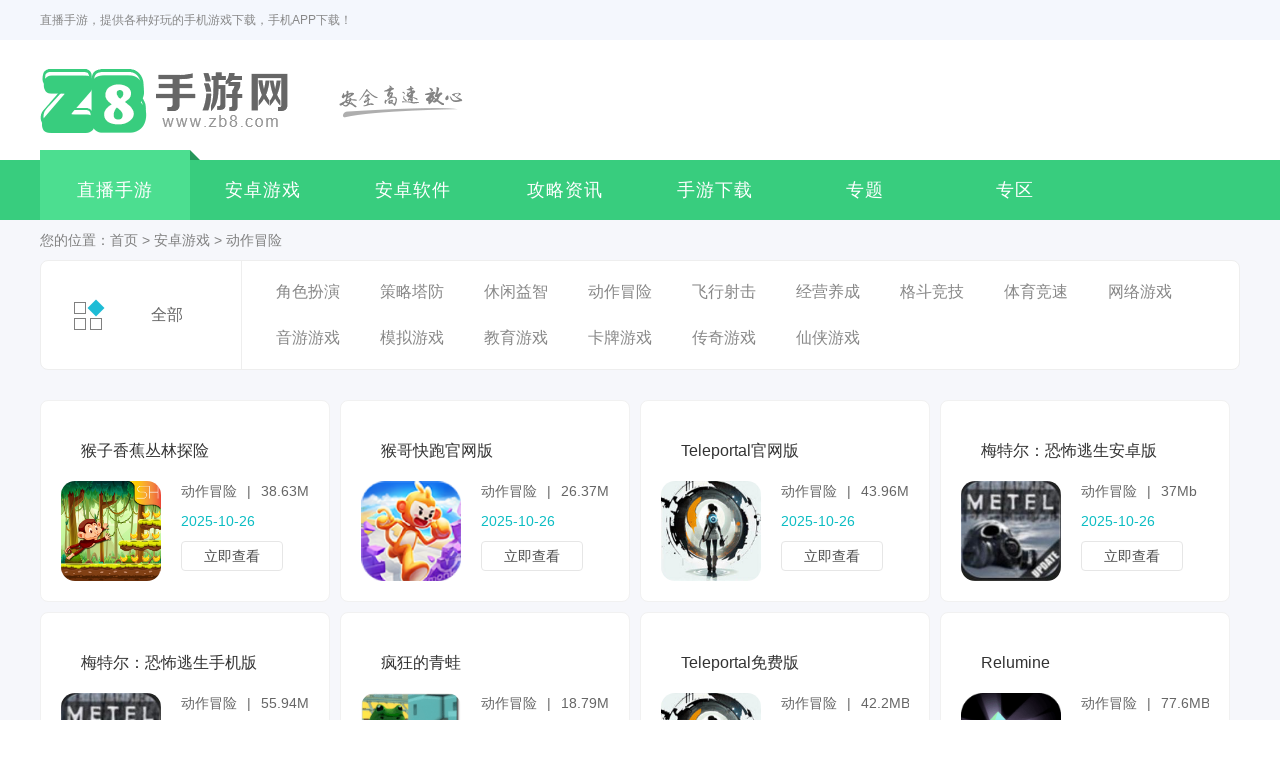

--- FILE ---
content_type: text/html; charset=utf-8
request_url: https://www.zb8.com/azyx/dzmxian/
body_size: 4190
content:
<!DOCTYPE html>
<html lang="en">
<head>
<meta charset="UTF-8">
<title>安卓动作冒险类游戏-好玩的安卓动作冒险游戏大全-直播手游</title>
<meta name="keywords" content="动作冒险游戏,安卓动作冒险游戏,"/>
<meta name="description" content="直播手游网为大家提供最新最好玩的安卓动作冒险游戏下载！无论是破解汉化还是国外大作都可以在直播手游网找到。"/>
<meta name="mobile-agent" content="format=xhtml;url=https://m.zb8.com/azyx/dzmxian/" />
<meta name="mobile-agent" content="format=html5;url=https://m.zb8.com/azyx/dzmxian/" />
<link rel="alternate" media="only screen and (max-width: 640px)" href="https://m.zb8.com/azyx/dzmxian/" />
<link rel="shortcut icon" href="//staticfile.zb8.com/zb8/theme1/pcstyle/images/favicon.ico" type="image/x-icon">   
<script type="text/javascript" src="//staticfile.zb8.com/common/isMobile.js" ></script>
<link rel="stylesheet" href="//staticfile.zb8.com/zb8/theme1/pcstyle/css/main.css?1">
<link rel="stylesheet" href="//staticfile.zb8.com/zb8/theme1/pcstyle/css/jquery.fancybox.min.css">
</head>
<body>
<div class="top">
    <div class="wrap clearfix">
        <div class="welcome fl">直播手游，提供各种好玩的手机游戏下载，手机APP下载！</div>
    </div>
</div>
<div class="header">
    <div class="wrap clearfix">
        <a href="/" class="hd-logo fl" title="直播手游">
            <img src="//staticfile.zb8.com/zb8/theme1/pcstyle/images/logo.png">
            <img src="//staticfile.zb8.com/zb8/theme1/pcstyle/images/logo2.png">
        </a>
    </div>
</div>
<div class="nav">
    <ul id="nav" class="wrap">
        <li class="active"><h3><div class="nav-bg"></div><a href="/">直播手游</a></h3></li>
        <li>
            <h3>
                <div class="nav-bg"></div>
                <a href="/azyx/">安卓游戏<i class="icon icon-sj"></i></a>
            </h3>
            <div class="drop clearfix">
                                                <a href="/azyx/jsby/">角色扮演</a>
                                                <a href="/azyx/cltf/">策略塔防</a>
                                                <a href="/azyx/xxyzhi/">休闲益智</a>
                                                <a href="/azyx/dzmxian/">动作冒险</a>
                                                <a href="/azyx/fxsji/">飞行射击</a>
                                                <a href="/azyx/jyyc/">经营养成</a>
                                                <a href="/azyx/gdjj/">格斗竞技</a>
                                                <a href="/azyx/tyjs/">体育竞速</a>
                                                <a href="/azyx/wlyxi/">网络游戏</a>
                                                <a href="/azyx/yiyx/">音游游戏</a>
                                                <a href="/azyx/mnyx/">模拟游戏</a>
                                                <a href="/azyx/jyyx/">教育游戏</a>
                                                <a href="/azyx/kayx/">卡牌游戏</a>
                                                <a href="/azyx/cayx/">传奇游戏</a>
                                                <a href="/azyx/xiyx/">仙侠游戏</a>
                                            </div>
        </li>
        <li>
            <h3>
                <div class="nav-bg"></div>
                <a href="/azrj/">安卓软件<i class="icon icon-sj"></i></a>
            </h3>
            <div class="drop clearfix" style="opacity: 1; display: none;">
                                                <a href="/azrj/txyy/">图像影音</a>
                                                <a href="/azrj/sjlj/">社交聊天</a>
                                                <a href="/azrj/jyxx/">教育学习</a>
                                                <a href="/azrj/cygj/">常用工具</a>
                                                <a href="/azrj/xwyd/">阅读软件</a>
                                                <a href="/azrj/ztmh/">主题美化</a>
                                                <a href="/azrj/myye/">母婴育儿</a>
                                                <a href="/azrj/ydjk/">运动健康</a>
                                                <a href="/azrj/xtaq/">系统安全</a>
                                                <a href="/azrj/dianying/">视频播放</a>
                                                <a href="/azrj/shbg/">社会生活</a>
                                                <a href="/azrj/qmdqq/">办公软件</a>
                                                <a href="/azrj/lccp/">理财软件</a>
                                            </div>
        </li>
	  
        <li><h3><div class="nav-bg"></div><a href="/gllm/">攻略资讯</a></h3>
            <div class="drop clearfix" style="opacity: 1; display: none;">
                                <a href="/gllm/sygl/">手游攻略</a>
                                                            </div></li>
        <li><h3><div class="nav-bg"></div><a href="/syxz/">手游下载</a></h3>
            <div class="drop clearfix" style="opacity: 1; display: none;">
                                                <a href="/syxz/sjwy/">手机网游</a>
                                                <a href="/syxz/jsbysy/">角色扮演</a>
                                                <a href="/syxz/mxyx/">冒险游戏</a>
                                                <a href="/syxz/yzyx/">益智游戏</a>
                                            </div></li>
        <li><h3><div class="nav-bg"></div><a href="/zthj/">专题</a></h3>
            <div class="drop clearfix" style="opacity: 1; display: none;">
                                                <a href="/zthj/yxzthj/">游戏专题</a>
                                                <a href="/zthj/rjhj/">软件专题</a>
                                            </div></li>
        <li><h3><div class="nav-bg"></div><a href="/zqlist/">专区</a></h3>
            <div class="drop clearfix" style="opacity: 1; display: none;">
                                                <a href="/zqlist/yxzq/">游戏专区</a>
                                                <a href="/zqlist/rjzq/">软件专区</a>
                                            </div></li>
    </ul>
</div>
<div class="main fbg">
	<div class="wrap pb30">
		<div class="brednav">您的位置：<a href="/">首页</a><span> &gt; </span>
		<a href='/azyx/'>安卓游戏</a>
      <span> &gt; </span><a href="/azyx/dzmxian/">动作冒险</a></div>
		<div class="classlyball mb30">
			<h5 class="tt"><i></i><span>全部</span></h5>
			<div class="clearfix">
												<a href="/azyx/jsby/">角色扮演</a>
												<a href="/azyx/cltf/">策略塔防</a>
												<a href="/azyx/xxyzhi/">休闲益智</a>
												<a href="/azyx/dzmxian/">动作冒险</a>
												<a href="/azyx/fxsji/">飞行射击</a>
												<a href="/azyx/jyyc/">经营养成</a>
												<a href="/azyx/gdjj/">格斗竞技</a>
												<a href="/azyx/tyjs/">体育竞速</a>
												<a href="/azyx/wlyxi/">网络游戏</a>
												<a href="/azyx/yiyx/">音游游戏</a>
												<a href="/azyx/mnyx/">模拟游戏</a>
												<a href="/azyx/jyyx/">教育游戏</a>
												<a href="/azyx/kayx/">卡牌游戏</a>
												<a href="/azyx/cayx/">传奇游戏</a>
												<a href="/azyx/xiyx/">仙侠游戏</a>
											</div>
		</div>
	  
		<ul class="clearfix gamesll">
						<li>
				<div class="box">
					<h4 class="tt"><a href="/app/2454958.html">猴子香蕉丛林探险</a></h4>
					<a href="/app/2454958.html" class="imgBox"><img src="//imgres.zb8.com/zb8/429/2141699-202010271127155f9793936650c.jpg"></a>
					<p class="info">动作冒险<i>|</i>38.63MB</p>
					<p class="timer">2025-10-26</p>
					<p><a href="/app/2454958.html" class="btn">立即查看</a></p>
				</div>
			</li>
						<li>
				<div class="box">
					<h4 class="tt"><a href="/app/2454951.html">猴哥快跑官网版</a></h4>
					<a href="/app/2454951.html" class="imgBox"><img src="//imgres.zb8.com/zb8/434/2165342-202101121448175ffd46315fa20.jpg"></a>
					<p class="info">动作冒险<i>|</i>26.37MB</p>
					<p class="timer">2025-10-26</p>
					<p><a href="/app/2454951.html" class="btn">立即查看</a></p>
				</div>
			</li>
						<li>
				<div class="box">
					<h4 class="tt"><a href="/app/2454947.html">Teleportal官网版</a></h4>
					<a href="/app/2454947.html" class="imgBox"><img src="//imgres.zb8.com/zb8/460/2296864-2023071416240464b1062486908.jpg"></a>
					<p class="info">动作冒险<i>|</i>43.96MB</p>
					<p class="timer">2025-10-26</p>
					<p><a href="/app/2454947.html" class="btn">立即查看</a></p>
				</div>
			</li>
						<li>
				<div class="box">
					<h4 class="tt"><a href="/app/2454943.html">梅特尔：恐怖逃生安卓版</a></h4>
					<a href="/app/2454943.html" class="imgBox"><img src="//imgres.zb8.com/zb8/461/2302106-2023090815510464fad268a3bf1.jpg"></a>
					<p class="info">动作冒险<i>|</i>37Mb</p>
					<p class="timer">2025-10-26</p>
					<p><a href="/app/2454943.html" class="btn">立即查看</a></p>
				</div>
			</li>
						<li>
				<div class="box">
					<h4 class="tt"><a href="/app/2454903.html">梅特尔：恐怖逃生手机版</a></h4>
					<a href="/app/2454903.html" class="imgBox"><img src="//imgres.zb8.com/zb8/461/2302106-2023090815510464fad268a3bf1.jpg"></a>
					<p class="info">动作冒险<i>|</i>55.94MB</p>
					<p class="timer">2025-10-25</p>
					<p><a href="/app/2454903.html" class="btn">立即查看</a></p>
				</div>
			</li>
						<li>
				<div class="box">
					<h4 class="tt"><a href="/app/2454883.html">疯狂的青蛙</a></h4>
					<a href="/app/2454883.html" class="imgBox"><img src="//imgres.zb8.com/zb8/395/1973271-202004201605055e9d57b111b25.jpg"></a>
					<p class="info">动作冒险<i>|</i>18.79MB</p>
					<p class="timer">2025-10-25</p>
					<p><a href="/app/2454883.html" class="btn">立即查看</a></p>
				</div>
			</li>
						<li>
				<div class="box">
					<h4 class="tt"><a href="/app/2454873.html">Teleportal免费版</a></h4>
					<a href="/app/2454873.html" class="imgBox"><img src="//imgres.zb8.com/zb8/460/2296864-2023071416240464b1062486908.jpg"></a>
					<p class="info">动作冒险<i>|</i>42.2MB</p>
					<p class="timer">2025-10-25</p>
					<p><a href="/app/2454873.html" class="btn">立即查看</a></p>
				</div>
			</li>
						<li>
				<div class="box">
					<h4 class="tt"><a href="/app/2454865.html">Relumine</a></h4>
					<a href="/app/2454865.html" class="imgBox"><img src="//imgres.zb8.com/zb8/450/2246146-2022011916180761e7c93f4a31a.jpg"></a>
					<p class="info">动作冒险<i>|</i>77.6MB</p>
					<p class="timer">2025-10-25</p>
					<p><a href="/app/2454865.html" class="btn">立即查看</a></p>
				</div>
			</li>
						<li>
				<div class="box">
					<h4 class="tt"><a href="/app/2454845.html">超级英雄救援任务免费版</a></h4>
					<a href="/app/2454845.html" class="imgBox"><img src="//imgres.zb8.com/zb8/433/2164338-202101061523125ff5656022cfa.jpg"></a>
					<p class="info">动作冒险<i>|</i>97.22MB</p>
					<p class="timer">2025-10-25</p>
					<p><a href="/app/2454845.html" class="btn">立即查看</a></p>
				</div>
			</li>
						<li>
				<div class="box">
					<h4 class="tt"><a href="/app/2454843.html">Teleportal最新版</a></h4>
					<a href="/app/2454843.html" class="imgBox"><img src="//imgres.zb8.com/zb8/460/2296864-2023071416240464b1062486908.jpg"></a>
					<p class="info">动作冒险<i>|</i>43.83MB</p>
					<p class="timer">2025-10-25</p>
					<p><a href="/app/2454843.html" class="btn">立即查看</a></p>
				</div>
			</li>
						<li>
				<div class="box">
					<h4 class="tt"><a href="/app/2454839.html">恐怖监视器官网版</a></h4>
					<a href="/app/2454839.html" class="imgBox"><img src="//imgres.zb8.com/zb8/458/2285583-2023022114280463f4647409610.jpg"></a>
					<p class="info">动作冒险<i>|</i>58.39MB</p>
					<p class="timer">2025-10-25</p>
					<p><a href="/app/2454839.html" class="btn">立即查看</a></p>
				</div>
			</li>
						<li>
				<div class="box">
					<h4 class="tt"><a href="/app/2454827.html">狙击女孩官网版</a></h4>
					<a href="/app/2454827.html" class="imgBox"><img src="//imgres.zb8.com/zb8/425/2122751-202008120943115f33492f4e107.jpg"></a>
					<p class="info">动作冒险<i>|</i>66.35MB</p>
					<p class="timer">2025-10-25</p>
					<p><a href="/app/2454827.html" class="btn">立即查看</a></p>
				</div>
			</li>
						<li>
				<div class="box">
					<h4 class="tt"><a href="/app/2454821.html">怪盗猫安卓版</a></h4>
					<a href="/app/2454821.html" class="imgBox"><img src="//imgres.zb8.com/zb8/459/2292862-202306011614026478534a587c8.jpg"></a>
					<p class="info">动作冒险<i>|</i>38.15MB</p>
					<p class="timer">2025-10-25</p>
					<p><a href="/app/2454821.html" class="btn">立即查看</a></p>
				</div>
			</li>
						<li>
				<div class="box">
					<h4 class="tt"><a href="/app/2454799.html">恐怖午夜生存</a></h4>
					<a href="/app/2454799.html" class="imgBox"><img src="//imgres.zb8.com/zb8/445/2224431-20211019175304616e95806b2cd.jpg"></a>
					<p class="info">动作冒险<i>|</i>77.75MB</p>
					<p class="timer">2025-10-24</p>
					<p><a href="/app/2454799.html" class="btn">立即查看</a></p>
				</div>
			</li>
						<li>
				<div class="box">
					<h4 class="tt"><a href="/app/2454793.html">猴哥快跑最新版</a></h4>
					<a href="/app/2454793.html" class="imgBox"><img src="//imgres.zb8.com/zb8/434/2165342-202101121448175ffd46315fa20.jpg"></a>
					<p class="info">动作冒险<i>|</i>23.9MB</p>
					<p class="timer">2025-10-24</p>
					<p><a href="/app/2454793.html" class="btn">立即查看</a></p>
				</div>
			</li>
						<li>
				<div class="box">
					<h4 class="tt"><a href="/app/2454791.html">奶奶冰激凌警察最新版</a></h4>
					<a href="/app/2454791.html" class="imgBox"><img src="//imgres.zb8.com/zb8/433/2162392-202012231142155fe2bc97113fc.jpg"></a>
					<p class="info">动作冒险<i>|</i>63.66MB</p>
					<p class="timer">2025-10-24</p>
					<p><a href="/app/2454791.html" class="btn">立即查看</a></p>
				</div>
			</li>
						<li>
				<div class="box">
					<h4 class="tt"><a href="/app/2454764.html">狙击女孩</a></h4>
					<a href="/app/2454764.html" class="imgBox"><img src="//imgres.zb8.com/zb8/425/2122751-202008120943115f33492f4e107.jpg"></a>
					<p class="info">动作冒险<i>|</i>66.38MB</p>
					<p class="timer">2025-10-24</p>
					<p><a href="/app/2454764.html" class="btn">立即查看</a></p>
				</div>
			</li>
						<li>
				<div class="box">
					<h4 class="tt"><a href="/app/2454747.html">疯狂的青蛙免费版</a></h4>
					<a href="/app/2454747.html" class="imgBox"><img src="//imgres.zb8.com/zb8/395/1973271-202004201605055e9d57b111b25.jpg"></a>
					<p class="info">动作冒险<i>|</i>20.84MB</p>
					<p class="timer">2025-10-24</p>
					<p><a href="/app/2454747.html" class="btn">立即查看</a></p>
				</div>
			</li>
						<li>
				<div class="box">
					<h4 class="tt"><a href="/app/2454743.html">疯狂的青蛙官网版</a></h4>
					<a href="/app/2454743.html" class="imgBox"><img src="//imgres.zb8.com/zb8/395/1973271-202004201605055e9d57b111b25.jpg"></a>
					<p class="info">动作冒险<i>|</i>21.31MB</p>
					<p class="timer">2025-10-24</p>
					<p><a href="/app/2454743.html" class="btn">立即查看</a></p>
				</div>
			</li>
						<li>
				<div class="box">
					<h4 class="tt"><a href="/app/2454737.html">梅特尔：恐怖逃生最新版</a></h4>
					<a href="/app/2454737.html" class="imgBox"><img src="//imgres.zb8.com/zb8/461/2302106-2023090815510464fad268a3bf1.jpg"></a>
					<p class="info">动作冒险<i>|</i>187 MB</p>
					<p class="timer">2025-10-24</p>
					<p><a href="/app/2454737.html" class="btn">立即查看</a></p>
				</div>
			</li>
					</ul>
	  		<div class="page-btn"> <a target="_self" class="threebox w8" href="javascript:void(0);">&lt;</a> 
			<a href='/azyx/dzmxian/1/' title='第1页' class='active'>1</a><a href='/azyx/dzmxian/2/' title='第2页'>2</a><a href='/azyx/dzmxian/3/' title='第3页'>3</a><a href='/azyx/dzmxian/4/' title='第4页'>4</a><a href='/azyx/dzmxian/5/' title='第5页'>5</a><a href='/azyx/dzmxian/6/' title='第6页'>6</a><a href='/azyx/dzmxian/7/' title='第7页'>7</a><a href='/azyx/dzmxian/8/' title='第8页'>8</a><a href='/azyx/dzmxian/9/' title='第9页'>9</a><a href='/azyx/dzmxian/10/' title='第10页'>10</a>			<a target="_self" class="w8" href="/azyx/dzmxian/1325/">&gt;</a> 
		</div>
  			</div>
</div>
<script src="//staticfile.zb8.com/zb8/theme1/pcstyle/js/jquery-1.9.1.min.js"></script>
<script src="//staticfile.zb8.com/zb8/theme1/pcstyle/js/jquery.fancybox.min_new.js"></script>
<script src="//staticfile.zb8.com/zb8/theme1/pcstyle/js/jsSrcollImg.js"></script>
<script src="//staticfile.zb8.com/zb8/theme1/pcstyle/js/main.js"></script>
<script src="//staticfile.zb8.com/zb8/theme1/pcstyle/js/silide2.js"></script>
<script src="//staticfile.zb8.com/zb8/theme1/mbstyle/js/api_package.js?"></script>
<script src="//staticfile.zb8.com/common/feedback_new.js?v=1.0"></script>
<div class="footer">
    <div class="ft-infos">
        <div class="wrap">
            <div class="ft-btns">
                <a href="/about/" rel="nofollow">关于本站</a><span></span>
                <a href="/map/" rel="nofollow">网站地图</a><span></span>
                <a href="/statement/" rel="nofollow">网站声明</a><span></span>
			   <a href="http://m.ydontkonwme.com/" >体育游戏</a><span></span>
			   <a href="javascript:void(0);" onclick="feedbackclick();">意见反馈</a>
            </div>
            <p class="copyright">Copyright © <script src="//staticfile.zb8.com/zb8/theme1/ba.js"></script>. All Rights Reserved</p>
        </div>
    </div>
</div>
<script>
    var _hmt = _hmt || [];
    (function() {
        var hm = document.createElement("script");
        hm.src = "https://hm.baidu.com/hm.js?cc0996ad30e7cd7a67f3a1175ad919e4";
        var s = document.getElementsByTagName("script")[0];
        s.parentNode.insertBefore(hm, s);
    })();
    var _hmt = _hmt || [];
    (function() {
        var hm = document.createElement("script");
        hm.src = "https://hm.baidu.com/hm.js?9a773c761dc4f1b1f0f380b069de7959";
        var s = document.getElementsByTagName("script")[0];
        s.parentNode.insertBefore(hm, s);
    })();

    (function(){
        var bp = document.createElement('script');
        var curProtocol = window.location.protocol.split(':')[0];
        if (curProtocol === 'https') {
            bp.src = 'https://zz.bdstatic.com/linksubmit/push.js';
        }
        else {
            bp.src = 'http://push.zhanzhang.baidu.com/push.js';
        }
        var s = document.getElementsByTagName("script")[0];
        s.parentNode.insertBefore(bp, s);
    })();
  var _hmt = _hmt || [];
  (function() {
	var hm = document.createElement("script");
	hm.src = "https://hm.baidu.com/hm.js?d39c037ed1d359015c545b87f74cebd8";
	var s = document.getElementsByTagName("script")[0]; 
	s.parentNode.insertBefore(hm, s);
  })();
</script>
<script src="//staticfile.zb8.com/zb8/init.js" type="text/javascript" charset="utf-8"></script>
</body>
</html>

--- FILE ---
content_type: text/css
request_url: https://staticfile.zb8.com/zb8/theme1/pcstyle/css/main.css?1
body_size: 15173
content:
/** reset **/
body, h1, h2, h3, h4, h5, h6, hr, p, blockquote, dl, dt, dd, ul, ol, li, pre, form, fieldset, legend, button, input, textarea, th, td, img{border:medium none;margin: 0;padding: 0;font-size: 100%;}
body,button, input, select, textarea{font-size: 14px;line-height: 1.5;font-family: Microsoft YaHei,"PingFang SC Regular",Helvetica,Tahoma,Arial,Hiragino Sans GB,WenQuanYi Micro Hei,sans-serif;}
h1, h2, h3, h4, h5, h6{font-weight: normal;}
em{font-style:normal;}
ul, ol{list-style: none;}
input[type="text"],
input[type="password"],
button{background: none;border: none;outline: none;-webkit-appearance: none;}
textarea{resize: none;}
a{text-decoration: none;color:#333;}
a:hover{text-decoration: none;
		color:#333;
		-moz-transition: all 0.3s ease-in;
		-webkit-transition: all 0.3s ease-in;
		-o-transition: all 0.3s ease-in;
		transition: all 0.3s ease-in;
}
img{border:0px;  outline-width:0px;  vertical-align:top;}
li{list-style: none;}
.clearfix { *zoom: 1; } 
.clearfix:before, .clearfix:after {  display: table; line-height: 0; content: ""; } 
.clearfix:after { clear: both; } 
.fl { float:left;}
.fr { float:right;}
.hide { display:none !important;}
.show { display:block !important;}
.sbg1{filter:progid:DXImageTransform.Microsoft.gradient(enabled='true',startColorstr='#7F000000', endColorstr='#7F000000');background:rgba(0,0,0,0.5);}
:root .sbg1{filter:progid:DXImageTransform.Microsoft.gradient(enabled='true',startColorstr='#00000000', endColorstr='#00000000');}/*for IE9*/
.sizing_bd{box-sizing:border-box; -moz-box-sizing:border-box;-webkit-box-sizing:border-box; }
.flex{ display: -webkit-box;display: -moz-box;display: -ms-flexbox;display: -webkit-flex;display: flex;-webkit-flex-wrap: nowrap;-ms-flex-wrap: nowrap; flex-wrap: nowrap;}
.flex1{-moz-flex-grow: 1; -webkit-flex-grow: 1; flex-grow: 1;}
.elli2{text-overflow: -o-ellipsis-lastline; overflow: hidden; text-overflow: ellipsis; display: -webkit-box; -webkit-line-clamp: 2;-webkit-box-orient: vertical;}
.elli3{text-overflow: -o-ellipsis-lastline; overflow: hidden; text-overflow: ellipsis; display: -webkit-box; -webkit-line-clamp: 3;-webkit-box-orient: vertical;}
.elli4{text-overflow: -o-ellipsis-lastline; overflow: hidden; text-overflow: ellipsis; display: -webkit-box; -webkit-line-clamp: 4;-webkit-box-orient: vertical;}
.elli1{white-space: nowrap;overflow: hidden;text-overflow: ellipsis;}
.elli5{text-overflow: -o-ellipsis-lastline; overflow: hidden; text-overflow: ellipsis; display: -webkit-box; -webkit-line-clamp: 5;-webkit-box-orient: vertical;}

body,a,button,input,textarea{color: #333;}
a:hover{color: #38cd7e;transition: .4s;}

.tit-style{height: 64px;border-bottom: 1px solid #f2f4f6;}
.tit-style h2{float: left;height: 64px;border-bottom: 2px solid #38cd7e;line-height: 62px;font-size: 22px;}
.tit-style h2 .icon{font-size: 24px;margin-right: 8px;vertical-align: middle;}
.tit-style .tit-more{float: right;line-height: 24px;margin-top: 20px;color: #444;}
.tit-style .tit-more .icon-more{font-size: 14px;color: #9d9d9d;}
.tit-style .tit-more:hover{color: #38cd7e;transition: .4s;}
.tit-style .tit-more:hover .icon-more{color: #38cd7e;transition: .4s;}
.tit-style .tit-menu{float: left;margin-left: 70px;height: 48px;margin-top: 8px;}
.tit-style .tit-menu li{display: block;float: left;width: 100px;height: 40px;line-height: 40px;text-align: center;position: relative;border-radius: 4px;font-size: 16px;}
.tit-style .tit-menu li::after{display: block;content: '';width: 0;height: 0;border-style: solid;border-width: 7px;border-color: #38cd7e transparent transparent transparent;position: absolute;bottom: -14px;left: 50%;margin-left: -7px;opacity: 0;}
.tit-style .tit-menu li.active{background: #38cd7e;color: #fff;;transition: .4s;}
.tit-style .tit-menu li.active::after{opacity: 1;transition: .4s;}



.wrap{width: 1200px;margin: 0 auto;}
.color-green{color: #38cd7e !important;}
.color-orange{color: #ffa633 !important;}

.top{padding: 8px 0;line-height: 24px;background: #f4f7fd;font-size: 12px;}
.top .welcome{color: #888;}
.top .top-link span{float: left;width: 1px;height: 12px;background: #adadad;vertical-align: top;margin: 6px 10px;}
.top .top-link a{float: left;color: #888;}
.top .top-link a em{color: #ff4140;font-style: italic;font-size: 10px;margin-left: 3px;}
.top .top-link .icon-shoucang{display: inline-block;vertical-align: top;font-size: 14px;color: #888;margin-left: 3px;}
.top .top-link a:hover{color: #38cd7e;transition: .4s;}
.top .top-link a:hover .icon-shoucang{color: #38cd7e;transition: .4s;}

.header{padding: 20px 0;}
.header .hd-logo{height: 80px;line-height: 80px;}
.header .hd-logo img{max-height: 100%;vertical-align: middle;}

.nav{height: 60px;background: #38cd7e;}
.nav ul{position: relative;height: 100%;}
.nav ul li{float: left;width: 12.5%;}
.nav ul li h3{position: relative;}
.nav ul li h3 a{display: block;line-height: 60px;height: 60px;text-align: center;color: #fff;font-size: 18px;position: relative;z-index: 3;letter-spacing: 1px;}
.nav ul li h3 a i{margin-left: 5px;}
.nav ul li h3 a:hover{background: #4cde90;color: #fff;transition: .4s;}
.nav ul li h3 a:hover i{color: #fff;transition: .4s;}
.nav ul li h3 .nav-bg{position: absolute;width: 100%;height: 70px;left: 0;bottom: 0;background: #4cde90;display: none;}
.nav ul li h3 .nav-bg::before{display: block;content: '';width: 10px;height: 10px;background: url(../images/corner.png);background-size: 100% 100%;position: absolute;top: 0;right: -10px;}
.nav ul li.active h3 .nav-bg{display: block;}
.nav ul li.active h3 a{color: #fff;}
.nav ul li.active h3 a i{color: #fff;}
.nav .drop{position: absolute;width: 100%;left: 0;top: 100%;border: 1px solid #38cd7e;background: #fff;padding: 16px 10px;z-index: 91;margin-top: -1px;display: none;}
.nav .drop a{float: left;margin: 8px 30px;line-height: 24px;}

.main-sec1 ul{margin: 36px -20px 0;}
.main-sec1 ul li{float: left;width: 10%;}
.main-sec1 ul li a{display: block;text-align: center;}
.main-sec1 ul li .icon{width: 84px;height: 84px;margin: 0 auto;line-height: 84px;}
.main-sec1 ul li .icon img{max-width: 100%;max-height: 100%;border-radius:15px;}
.main-sec1 ul li p{line-height: 28px;font-size:13px;}

.main-sec2{margin-top: 18px;}
.main-sec2 .sec-box{padding: 10px 0 10px 96px;position: relative;}
.main-sec2 .sec-tit{position: absolute;width: 90px;height: 30px;position: absolute;top: 10px;left: 0;line-height: 30px;text-align: center;color: #fff;background-size: 100% 100%;}
.main-sec2 .tit-bg1{background-image: url(../images/tit-bg1.png);}
.main-sec2 .tit-bg2{background-image: url(../images/tit-bg2.png);}
.main-sec2 .sec-list li{float: left;padding: 4px 10px;position: relative;}
.main-sec2 .sec-list li::before{display: block;content: '';width: 1px;height: 12px;background: #f0f0f0;position: absolute;left: 0;top: 50%;margin-top: -6px;}
.main-sec2 .sec-list li:first-child::before{display: none;}
.main-sec2 .sec-list li a{font-size: 13px;line-height: 22px;white-space: nowrap;}

.main-sec3{margin-top: 36px;}
.main-sec3 .part1{width: 252px;border: 1px solid #f2f4f6;padding: 0 18px; margin-right: 25px;}
.main-sec3 .fenlei ul{padding-top: 14px;margin: 0 -10px;}
.main-sec3 .fenlei ul li{float: left;width: 33.33%;}
.main-sec3 .fenlei ul li a{display: block;line-height: 28px;border: 1px solid #ddd;border-radius: 4px;text-align: center;font-size: 12px;color: #666;margin: 6px 10px;}
.main-sec3 .fenlei ul li a:hover{background: #38cd7e;color: #fff;border-color: #38cd7e;transition: .4s;}
.main-sec3 .ad{margin-top: 18px;display: block;}
.main-sec3 .ad img{width: 100%;}

.main-sec3 .part2{width: 580px;}
.main-sec3 .hotnews-wrap{position: relative;}
.main-sec3 .hotnews .item-box{display: block;position: relative;}
.main-sec3 .hotnews .item-box .img{height: 180px;overflow: hidden;}
.main-sec3 .hotnews .item-box .img img{width: 100%;}
.main-sec3 .hotnews .item-box h4{position: absolute;z-index: 5;left: 0;bottom: 0;right:0;height: 30px;background: rgba(0, 0, 0, .5);padding: 0 160px 0 18px;line-height: 30px;color: #fff;white-space: nowrap;overflow: hidden;text-overflow: ellipsis;}
.main-sec3 .nums{position: absolute;height: 6px;z-index: 11;bottom: 0;right: 0;width: auto;padding: 12px 18px;}
.main-sec3 .nums span{float: left;width: 16px;height: 6px;background: #bbbbbb;border-radius: 3px;opacity: 1;margin: 0 4px;transition: .4s;outline: none;}
.main-sec3 .nums .active{width: 30px;background: #38cd7e;transition: .4s;}

.main-sec3 .tab-menu{padding: 28px 50px 24px;height: 50px;}
.main-sec3 .tab-menu li{float: left;width: 50px;height: 55px;position: relative;margin: 0 35px;cursor: pointer; background-image: url(../images/index.png);}
.main-sec3 .tab-menu li.icon-game{background-position: 0 -62px;}
.main-sec3 .tab-menu li.icon-caidan{background-position: -60px -62px;}
.main-sec3 .tab-menu li.icon-card{background-position: -120px -62px;}
.main-sec3 .tab-menu li.icon-shu{background-position: -180px -62px;}
.main-sec3 .tab-menu li.icon-game.active{ background-position: 0 0; }
.main-sec3 .tab-menu li.icon-caidan.active{ background-position: 0 0; }
.main-sec3 .tab-menu li.icon-card.active{ background-position: 0 0; }
.main-sec3 .tab-menu li.icon-shu.active{ background-position: 0 0; }


.main-sec3 .tab-menu li.active i{color: #fff;transition: .4s;}
.main-sec3 .tab-menu li.active::before{opacity: 0;transition: .4s;}
.main-sec3 .tab-menu li.active::after{opacity: 1;transition: .4s;}

.main-sec3 .list-box{position: relative;}
.main-sec3 .list-box::before{display: block;content: '';height: 100%;top: 0;width: 2px;height: calc(100% - 36px);top: 18px;position: absolute;left: 0;background: #d9d9d9;}
.main-sec3 .list-box li{padding: 7px 0;position: relative;}
.main-sec3 .list-box li a{display: block;padding-left: 16px;height: 22px;position: relative;line-height: 22px;}
.main-sec3 .list-box li a::before{display: block;content: '';width: 8px;height: 8px;box-sizing: border-box;border: 2px solid #d9d9d9;background: #fff;border-radius: 100%;position: absolute;left: -3px;top: 50%;margin-top: -4px;}
.main-sec3 .list-box li a:hover::before{border-color: #38cd7e;transition: .4s;}
.main-sec3 .list-box li span{float: left;width: 22px;height: 22px;text-align: center;overflow: hidden;}
.main-sec3 .list-box li span img{max-width: 100%;max-height: 100%;}
.main-sec3 .list-box li .link1{float: left;width: 72px;position: relative;text-align: center;color: #999;margin-right: 8px;}
.main-sec3 .list-box li .link1::before{display: block;content: '';width: 1px;height: 16px;background: #999;position: absolute;right: 0;top: 50%;margin-top: -8px;}
.main-sec3 .list-box li em{float: right;width: 90px;text-align: right;color: #999;}
.main-sec3 .list-box li .link2{float: left;width: calc(100% - 196px);height: 22px;overflow: hidden;text-overflow: ellipsis;white-space: nowrap;}

.main-sec3 .part3{width: 252px;border: 1px solid #f2f4f6;padding: 0 18px;}
.main-sec3 .part3 ul{padding: 11px 0;}
.main-sec3 .part3 ul li{padding: 10px 70px 10px 0;position: relative;}
.main-sec3 .part3 ul li .download-btn{display: block;width: 60px;line-height: 28px;border-radius: 4px;text-align: center;border: 1px solid #38cd7e;color: #38cd7e;position: absolute;right: 0;top: 50%;margin-top: -15px;}
.main-sec3 .part3 ul li .download-btn:hover{background: #38cd7e;color: #fff;transition: .4s;}
.main-sec3 .part3 ul li .infos{display: block;}
.main-sec3 .part3 ul li .icon{float: left;width: 72px;height: 72px;text-align: center;line-height: 72px;overflow: hidden;}
.main-sec3 .part3 ul li .icon img{max-width: 100%;max-height: 100%;vertical-align: middle;}
.main-sec3 .part3 ul li .text{float: left;padding-top: 4px;margin-left: 10px;}
.main-sec3 .part3 ul li .text h4{white-space: nowrap;text-overflow: ellipsis;width: 100px;overflow: hidden;line-height: 24px;}
.main-sec3 .part3 ul li .text p{font-size: 12px;line-height: 20px;color: #a0a0a0;}

.main-sec4{margin-top: 30px;padding: 20px 0 40px;background: #f6f7fb;}
.main-sec4 .tit-style{margin-bottom: 10px;border: none;}
.main-sec4 .tit-style h2{border: none;}
.main-sec4 .tit-style h2 .icon-fenlei{color: #6f98ff;}
.main-sec4 ul{margin: 0 -10px;}
.main-sec4 ul li{float: left;width: 25%;}
.main-sec4 .item-box{display: block;background: #fff;}
.main-sec4 .tbox{margin: 0 10px;}
.main-sec4 .item-box .img{height: 140px;background-repeat: no-repeat;background-position: center center;background-size: cover;}
.main-sec4 .item-box .text{padding: 20px;}
.main-sec4 .item-box .text .icon{float: left;width: 72px;height: 72px;text-align: center;line-height: 72px;}
.main-sec4 .item-box .text .icon img{vertical-align: middle;width: 100%;height: 100%;border-radius: 10px;}
.main-sec4 .item-box .text .right{float: right;width: 160px;}
.main-sec4 .item-box .text .right h4{font-size: 16px;line-height: 24px;height: 24px;overflow: hidden;text-overflow: ellipsis;white-space: nowrap; font-weight: bold;color: #403f3f;}
.main-sec4 .item-box .text .right span{display: block;width: 78px;line-height: 28px;border: 1px solid #38cd7e;border-radius: 4px;text-align: center;color: #38cd7e;margin-top: 14px;}
.main-sec4 .item-box:hover .text .right span{background: #38cd7e;color: #fff;transition: .4s;}
.main-sec4 .item-box .text .p{margin-top: 14px;line-height: 22px;height: 132px;overflow: hidden;display: -webkit-box;-webkit-box-orient: vertical;-webkit-line-clamp: 6;color: #6d6d6d;}
.main-sec4 .item-box:hover{box-sizing: 0 6px 20px rgba(37,43,58,.1);}

.main-sec5{padding: 40px 0;}
.main-sec5 .sec-left{width: 738px;float: left;border: 1px solid #f2f4f6;border-radius: 4px;padding: 0 30px;}
.popular .tit-style{height: 69px;padding-top: 10px;}
.popular .tit-style h2{border: none;}
.list-style2{padding: 10px 0;}
.list-style2 li{float: left;width: 16.66%;padding: 10px 0;}
.list-style2 li a{display: block;text-align: center;}
.list-style2 li .icon{display: block;width: 80px;height: 80px;line-height: 80px;text-align: center;margin: 0 auto;}
.list-style2 li .icon img{vertical-align: middle;max-width: 100%;max-height: 100%;}
.list-style2 li p{margin-top: 10px;white-space: nowrap;text-overflow: ellipsis;overflow: hidden;}

.main-sec5 .sec-right{width: 380px;float: right;border-radius: 4px;position: relative;border-radius: 4px 4px 0 0;overflow: hidden;}
.main-sec5 .sec-right::before{display: block;content: '';width: 100%;height: 80%;height: calc(100% - 10px);position: absolute;top: 0;left: 0;z-index: 1;background: url(../images/fireworks.png) no-repeat 218px 20px;}
.main-sec5 .sec-right .tit-style{height: 81px;padding-top: 10px;padding: 0 30px;border: none;position: relative;z-index: 3;}
.main-sec5 .sec-right .tit-style h2{border: none;color: #fff;}
.main-sec5 .sec-right .tit-style .tit-more{color: #fff;}
.main-sec5 .sec-right .tit-style .tit-more .icon-more{color: #fff;}
.main-sec5 .rank{margin-top: 64px;background: #fff;border: 1px solid #f2f4f6;border-radius: 10px 10px 4px 4px;position: relative;z-index: 3;padding: 0 30px;}
.main-sec5 .rank .top-three{margin: -70px -14px 0;}
.main-sec5 .rank .top-box{float: left;width: 33.33%;text-align: center;}
.main-sec5 .rank .top-box a{display: block;}
.main-sec5 .rank .top-box .order{width: 24px;height: 24px;margin: 0 auto 6px;}
.main-sec5 .rank .top-box .icon{height: 82px;line-height: 82px;}
.main-sec5 .rank .top-box .icon img{vertical-align: middle;max-height: 100%;}
.main-sec5 .rank .top-box p{margin: 10px 0 4px;line-height: 22px;height:22px;overflow:hidden;}
.main-sec5 .rank .top-box .download-btn{width: 48px;line-height: 22px;border: 1px solid #38cd7e;border-radius: 4px;text-align: center;margin: 0 auto;color: #38cd7e;}
.main-sec5 .rank .top-box .download-btn:hover{background-color: #38cd7e;color: #fff;transition: .4s;}
.main-sec5 .rank .first{position: relative;top: -15px;}
.main-sec5 .rank .first .order{background: url(../images/first.png);background-size: 100% 100%;}
.main-sec5 .rank .second .order{background: url(../images/second.png);background-size: 100% 100%;}
.main-sec5 .rank .third .order{background: url(../images/third.png);background-size: 100% 100%;}
.main-sec5 .rank-list{padding: 13px 0;}
.main-sec5 .rank-list li{padding: 10px 0 10px 38px;position: relative;}
.main-sec5 .rank-list .order{width: 18px;height: 18px;background: #c3c3c3;border-radius: 3px;text-align: center;line-height: 18px;color: #fff;position: absolute;left: 0;top: 12px;}
.main-sec5 .rank-list .tit{font-size: 16px;line-height: 18px;display: block;}
.main-sec5 .rank-list .tit:hover{color: #333;}
.main-sec5 .rank-list .infos{padding-top: 14px;display: none;}
.main-sec5 .rank-list .infos .icon{width: 54px;height: 54px;line-height: 54px;text-align: center;float: left;}
.main-sec5 .rank-list .infos .icon img{vertical-align: middle;max-width: 100%;min-height: 100%;}
.main-sec5 .rank-list .infos .text{float: left;margin-left: 12px;padding-top: 3px;}
.main-sec5 .rank-list .infos .text p{line-height: 24px;}
.main-sec5 .rank-list .infos .download-btn{float: right;width: 48px;line-height: 24px;border: 1px solid #38cd7e;border-radius: 4px;text-align: center;color: #38cd7e;margin-top: 15px;}
.main-sec5 .rank-list .infos .download-btn:hover{background-color: #38cd7e;color: #fff;transition: .4s;}
.main-sec5 .rank-list .active .tit{font-weight: bold;}
.main-sec5 .rank-list .active .infos{display: block;}

.main-sec5 .style-green .icon-android{color: #38cd7e;font-size: 28px;}
.main-sec5 .style-green .sec-right::before{background-color: #38cd7e;}
.main-sec5 .style-orange{margin-bottom: 20px;}
.main-sec5 .style-orange .icon-game{color: #ffa633;font-size: 30px;}
.main-sec5 .style-orange .tit-style .tit-menu li.active{background-color: #ffa633;}
.main-sec5 .style-orange .tit-style .tit-menu li.active::after{border-color: #ffa633 transparent transparent transparent;}
.main-sec5 .style-orange .sec-right::before{background-color: #ffa633;}


.main-sec6{background: #f6f7fb;padding: 40px 0 60px;}
.main-sec6 .sec-part{width: 326px;background: #fff;padding: 0 30px;}
.main-sec6 .sec-part:last-child{margin-right: 0;}
.mr20{margin-right: 20px;}

.ft-link{background: #38cd7e;padding: 36px 0;}
.ft-link h3{color: #fff;font-size: 16px;line-height: 24px;margin-bottom: 16px;}
.ft-link ul{margin: 0 -16px;}
.ft-link ul li{float: left;padding: 3px 16px;position: relative;}
.ft-link ul li::after{display: block;content: '';width: 1px;height: 12px;background: #fff;position: absolute;right: 0;top: 50%;margin-top: -6px;}
.ft-link ul li a{color: #fff;font-size: 12px;line-height: 20px;white-space: nowrap;}
.ft-link ul li a:hover{color: #afe7c5;transition: .4s;}
.footer .ft-infos{background: #2db36b;padding: 20px 0 24px;text-align: center;font-size: 12px;}
.footer .ft-infos .ft-btns a{line-height: 20px;display: inline-block;vertical-align: middle;color: #fff;font-size:14px;}
.footer .ft-infos .ft-btns a:hover{color: #afe7c5;transition: .4s;}
.footer .ft-infos .ft-btns span{display: inline-block;vertical-align: middle;width: 1px;height: 10px;background: #fff;margin: 0 8px;}
.footer .ft-infos .copyright{margin: 8px 0 14px;color: #fff;line-height: 20px;font-size:14px;}
.footer .ft-infos .copyright a{color:#fff;}

.brednav{height: 20px;}
.brednav {line-height: 20px;height: 20px;color: #808080;font-size: 14px;white-space: nowrap;overflow: hidden;text-overflow: ellipsis;padding: 10px 0;}
.brednav a{color: #808080;}
.brednav a:hover{color: #38cd7e;}

.fbg{width: 100%; background: #f6f7fb;}
.classlyball{background: #fff; border:1px solid #eee;border-radius: 8px;position: relative; padding-left: 200px;min-height: 50px;}
.classlyball .tt{ width: 200px;border-right: 1px solid #eee; position: absolute;left: 0;top: 0;bottom: 0; }
.classlyball .tt i{ display: block; width: 36px;height: 36px; background:url(../images/ico-img1.png);background-repeat: no-repeat; background-position: center; position: absolute;left: 30px;top: 50%;margin-top: -18px; }
.classlyball .tt span{ display: block; height: 36px;width: 100px; position: absolute;left: 76px;top: 50%;margin-top: -18px;text-align: center;color: #666;font-size: 16px;font-weight: normal;line-height: 36px; }
.classlyball div.clearfix{padding: 15px 0 1px 15px;}
.classlyball div.clearfix a{ display: block; height: 32px;line-height: 32px; padding: 0 20px;float: left; font-size: 16px;color: #888;margin-bottom: 14px;}
.classlyball div a:hover{color: #38cd7e;}

.gamesll{margin-right: -10px;}
.gamesll li{width: 25%;float: left;margin-bottom: 10px;}
.gamesll li .box{ display: block; margin-right: 10px; background: #fff;border:1px solid #f1f1f1;border-radius: 8px;padding: 20px;overflow: hidden; }
.gamesll li .tt{height: 20px;line-height: 20px;margin: 20px;color: #4c4c4c;font-size: 16px;overflow: hidden;white-space: nowrap;text-overflow: ellipsis;font-weight: normal;}
.gamesll li .imgBox{display: block;float: left;width: 100px;height: 100px;margin-right: 20px;border-radius: 14px;}
.gamesll li .imgBox img{ display: block; width: 100%;height: 100%; }
.gamesll li .info{height: 20px;line-height: 20px;color: #666;font-size: 14px;overflow: hidden;white-space: nowrap;}
.gamesll li .info i{font-style: normal;margin: 0 10px;}
.gamesll li .timer{font-size: 14px;color: #0cbdc3;margin: 10px 0;height: 20px;line-height: 20px;}
.gamesll li .btn{display: inline-block;width: 100px;height: 28px;border: 1px solid #e6e6e6;border-radius: 4px;text-align: center;line-height: 28px;color: #4c4c4c;font-size: 14px;}
.gamesll li .box:hover{box-shadow: 0px 4px 20px 0 #eee;border:1px solid #f1f1f1;}
.gamesll li .box:hover .btn{background: #38cd7e;color: #fff;border-color: #38cd7e;}

.page-btn{display:table;margin:20px auto;}
.page-btn a,.page-btn span{display: inline-block;width: auto;padding:0 10px;height: 30px;text-align: center;line-height: 30px;color: #666;font-size: 14px;border-radius: 5px;border: 1px solid #e6e6e6;margin: 0 5px;}
.page-btn span{background-color: #38cd7e!important;color: #fff!important;}
.page-btn a:hover,.page-btn .active{background-color: #38cd7e!important;color: #fff!important;}
.page-btn .active{font-weight: bold;border-color: #38cd7e; }
.nlpage .nleft{width:770px; padding:20px; background:#fff;float: left;}
.nlpage .ntt{font-size:20px; color:#333; font-weight:bold;height: 30px;line-height: 30px;}
.nlpage .ntt .more{font-size: 12px;color: #999;padding-left: 24px;position: relative;font-weight: normal;}
.nlpage .ntt .more i{position: absolute;left: 0;top: 50%;display: block; width: 16px;height: 16px; position: absolute;margin-top: -8px; background-image: url(../images/img.png);background-position: -146px 0;}
.nlpage .ntt .more:hover{color: #38cd7e;}
.nllist li{padding:30px 0; border-bottom:1px solid #f1f1f1; overflow: hidden;}
.nllist li:last-child{border-bottom:0;}
.nllist li .imgBox{float:left; display:block; width:180px; height:120px;margin-right: 19px;}
.nllist li .imgBox img{ display: block; width: 100%;height: 100%; border-radius: 6px;transition: opacity .1s linear;}
.nllist li .imgBox:hover img{opacity: 0.85;filter: alpha(opacity=85);}
.nllist li .tt a{display:block; height:20px; line-height:20px; font-size:20px; color:#111; overflow: hidden; white-space: nowrap; text-overflow: ellipsis;font-weight: normal;}
.nllist li .tt a:hover{ color: #38cd7e; }
.nllist li .info{font-size: 0;}
.nllist li .info span{display:inline-block;height:14px; line-height:14px; font-size:14px; color:#999; margin-top:25px;}
.nllist li .info span + span{margin-left:96px;}
.nllist li .text{height:48px; line-height:24px; font-size:14px; color:#333; margin-top:15px; overflow: hidden;}
.nlpage .nright{width: 360px;float: right;}
.grank{padding: 20px 20px 0;}
.grank li{padding: 20px 60px 20px 28px;position: relative;border-bottom: 1px solid #f2f2f2;}
.grank li .num{width:21px; height:30px; color:#fff; line-height:30px; font-size:14px; text-align:center; background:url(../images/img.png) no-repeat;background-position: -268px 0; position: absolute;left: 0;top: 50%;margin-top: -15px;}
.grank li .num1{background-position:-292px 0;}
.grank li .num2{background-position:-317px 0;}
.grank li .num3{background-position:-342px 0;}
.grank li .imgBox{float:left; display:block; width:52px; height:52px; border-radius:12px; margin-right: 20px;}
.grank li .imgBox img{display: block; width: 100%;height: 100%; transition:opacity .1s linear;}
.grank li .imgBox img:hover{opacity:0.9;}
.grank li .btn{position: absolute; right: 0;top: 50%;display:block; width:60px; height:28px; line-height:28px; text-align:center; color:#38cd7e; border-radius:3px; border:1px solid #b8e6bf; margin-top:-15px;}
.grank li .btn:hover{background: #38cd7e; color:#fff;}
.grank li .tt{font-size:16px; overflow: hidden;height: 22px;font-weight: normal;line-height: 22px;}
.grank li .info{font-size:12px; color:#999; margin-top:10px;}
.grank li .info i{display: inline-block; margin:0 10px;font-style: normal;}
.grank li:last-child{border-bottom: none;}
.salist{padding: 20px 20px 30px;}
.salist ul{border-left:1px solid #e0e0e0;}
.salist ul li{position: relative; height:16px; margin-top:27px; font-size:0px;padding-left: 20px; }
.salist ul li a{display:block; font-size:15px; line-height:16px;  overflow: hidden; white-space: nowrap; text-overflow: ellipsis;width: 100%;height: 100%;}
.salist ul li i{display:inline-block; width:16px; height:16px; background:url(../images/img.png) no-repeat; background-position:-206px 0; position: absolute; left:-9px; top:0px; vertical-align: middle; background-color:#fff;}
.salist ul li:hover i{width: 14px; left: -7px; background-position:0 0;}

.hot_hj{padding:20px; padding-bottom:0px; background:#fff;}
.hot_img{margin-top:13px;}
.hot_img a{display:block;width: 100%;  text-align:center;}
.hot_img img{display:block; width:100%; height:160px; border-radius:6px; transition:opacity .1s linear;}
.hot_img img:hover{opacity:0.9; transition:opacity .1s linear;}
.hot_img .hot_txt{font-size:15px; color:#555; height:15px; line-height:15px; padding:15px 0 20px; overflow: hidden; white-space: nowrap; text-overflow: ellipsis;}
.appheader{ padding: 30px 20px 20px 20px; margin-bottom: 20px;}
.appheader .img180{    width: 180px;
    height: 180px;
    border-radius: 40px;
    float: left;}
.appheader .acneter{    width: 650px;
    float: left;
    text-align: left;
    padding-left: 30px;}
.appintro h1.tt{    height: 40px;
    line-height: 40px;
    font-size: 28px;
    color: #333333;
    font-weight: bold;
    display: block;}
.appintro h1.tt span:first-child{
    overflow: hidden;
    text-overflow: ellipsis;
    white-space: nowrap;
    max-width: 455px;
    display: block;
    float: left;
}
.appintro h1.tt span.short_content{
    height: 16px;
    line-height: 16px;
    width: 160px;
    color: #888888;
    overflow: hidden;
    font-size: 14px;
    margin-left: 20px;
    font-weight: 400;
}
.appheader .acneter .info{
    height: 82px;
    padding-top: 18px;
    overflow: hidden;
}

.appheader .acneter .info .game-label {
    height: 16px;
    line-height: 16px;
    width: 160px;
    color: #888888;
    overflow: hidden;
    margin-bottom: 15px;
    float: left;
}

.appheader .acneter .three-btn-container {
    height: 40px;
    clear: both;
}

.appheader .acneter .three-btn-container > a {
    display: block;
    float: left;
    width: 152px;
    height: 40px;
    background-color: #38cd7e;
    border-radius: 5px;
    font-size: 16px;
    color: #ffffff;
    margin-right: 28px;
    cursor: pointer;
    line-height: 40px;
    position: relative;
    text-align: center;
    margin-bottom: 10px;
}



.appheader .acneter .three-btn-container > a i {
    width: 18px;
    height: 21px;
    float: left;
    margin: 10px 12px 0 30px;
    background: url(../images/ico.png) no-repeat -156px -73px;
}

.appheader .acneter .three-btn-container .show-code-container {
    width: 150px;
    height: 165px;
    box-sizing: border-box;
    border: 1px solid rgb(205, 205, 205);
    z-index: 10;
    position: absolute;
    background: white;
    top: 50px;
    right: 0;
    display: none;
}

.appheader .acneter .three-btn-container .show-code-container:before {
    content: "";
    width: 15px;
    height: 8px;
    position: absolute;
    top: -8px;
    right: 14px;
    display: block;
    z-index: 2;
    background: url(../images/jiantou.png) no-repeat;
}

.appheader .acneter .three-btn-container > a b:hover ~ .show-code-container {
    display: block;
}

.appheader .acneter .show-code-container div {
    width: 122px;
    height: 122px;
    display: block;
    margin: 10px auto 3px;
}

.appheader .acneter .show-code-container p {
    width: 100%;
    font-size: 12px;
    display: block;
    color: #999999;
    height: 20px;
    line-height: 20px;
    text-align: center;
}

.appheader .acneter .three-btn-container > a.booking i {
    margin: 10px 12px 0 42px;
}

.appheader .acneter .three-btn-container > a b {
    float: right;
    width: 42px;
    height: 40px;
    background: url(../images/ico.png) no-repeat -48px -405px;
    border-left: 1px solid #4ac3ca;
}

.appheader .acneter .three-btn-container .android-download {
    width: 197px;
    text-align: left;
}

.appheader .acneter .three-btn-container .ios-download {
    width: 197px;
    text-align: left;
}

.appheader .acneter .three-btn-container .ios-download i {
    background-position: -178px -73px;
}

.appheader .acneter .three-btn-container a.android-download:hover,.appheader .acneter .three-btn-container a.ios-download:hover {
    background: rgba(5, 188, 198, 0.8);
}
.download-head-right {
    width: 225px;
    float: right;
    margin-right: 5px;
}

.download-head-right .game-score {
    font-size: 40px;
    color: #333333;
    display: block;
    font-weight: bold;
}

.download-head-right .game-star-container {
    width: 95px;
    display: block;
    float: right;
    height: 16px;
    margin-top: 20px;
    margin-right: 2px;
    background: url(../images/ico.png) no-repeat 0 -639px;
}
#score-explain {
    float: right;
    height: 16px;
    line-height: 16px;
    margin-top: 20px;
    color: #333;
    margin-left: 10px;
    width: 45px;
    text-align: left;
}

.game-score-container .no-commit {
    height: 14px;
    line-height: 14px;
    font-size: 12px;
    padding-left: 16px;
    color: #999999;
    float: right;
    margin-top: 3px;
    display: none;
}

.game-score-container .no-commit.checked {
    background: url(../images/ico.png) no-repeat -161px -414px;
}

.download-head-right .game-star-container i {
    width: 60%;
    display: block;
    height: 16px;
    background: url(../images/ico.png) no-repeat 0 -621px;
}

.download-head-right .commit-score {
    clear: both;
}

.download-head-right .commit-score span {
    color: #333333;
    font-weight: bold;
    margin-right: 15px;
}

.download-head-right .commit-score b {
    font-size: 12px;
    color: #888888;
}
.game-tag{
    margin-top: 40px;
}
.game-tag a{
    border-radius: 10px;
    background-color: #EDEFF5;
    padding: 2px 8px 2px 10px;
    margin-right: 10px;
    color: #888888;
    float: left;
    margin-bottom: 10px;
}
.game-tag a:hover{
    background-color: #38cd7e;
    color: #fff;
}
.game-tag span:first-child{
    background: none;
    padding: 0;
    float: left;

}

.appXqPage .nleft{width: 380px;float: left;}
.appXqPage{position: relative;}
.appXqPage .appheader .acneter{padding-top: 40px;}
.appintro h1.tt{position: absolute;left: 230px;top: 20px;}
.appXqPage .nleft{width: 860px;float: left;}
.appXqPage .nright{width: 320px;float: right;}

/*每部分标题*/
.title-container {
    width: 100%;
    height: 22px;
    line-height: 22px;
    margin: 12px auto;
    position: relative;
}

.title-container i {
    width: 5px;
    height: 22px;
    background-color: #38cd7e;
    display: inline-block;
    position: relative;
    top: 4px;
    margin-right: 12px;
}

.title-container span {
    font-size: 20px;
    color: #333333;display: block;height: 22px;line-height: 22px;
}

.title-container a {
    font-size: 12px;
    line-height: 20px;
    color: #999999;
}

.title-container a:hover {
    color: rgb(5, 188, 198);
}
.appintro{padding: 20px;}

.appintro{font-size: 16px;line-height: 28px;color: #555;}
.appintro p{text-indent: 2em;}
/**
.appintro p img{ display: block; margin: 0 auto; max-width: 85%;height: auto !important;margin: 10px auto; }
.appintro img {width: 100%;height: auto;}*/
.load-more-content {
    height: 16px;
    line-height: 16px;
    overflow: hidden;
    display: none;
    font-size: 14px;
    color: #555555;
    cursor: pointer;
    text-align: right!important; background: #fff; padding: 15px 20px;
}


.load-more-content:after {
    background: url(../images/ico.png) no-repeat -54px -75px;
    content: "";
    width: 10px;
    height: 14px;
    float: right;
}

.load-more-content.checked:after {
    background-position: -54px -96px;
}
.gamejt{padding:1px 20px 20px;}

.xgbblist li{height: 48px;line-height: 48px; padding: 0 80px 0 18px;position: relative;}
.xgbblist li .btn{    display: block;
    width: 52px;
    height: 24px;
    border-radius: 4px;
    border: solid 1px #38cd7e;
    font-size: 12px;
    line-height: 22px;
    color: #38cd7e;
    text-align: center; position: absolute; right: 18px;top: 50%;margin-top: -13px; }
.xgbblist li .name{display: block; width: 40%;float: left;height: 100%;white-space: nowrap;overflow: hidden;text-overflow: ellipsis;}
.xgbblist li span{ display: block; width: 30%;float: left;overflow: hidden; }
.xgbblist li:hover{background: #f9f9f9;}
.xgbblist li .btn:hover{ background: #38cd7e;color: #fff; }
.strategy-type-ul {
    text-align: center;
    position: absolute;
    top: 4px;
    margin: auto;
    left: 220px;
}

.strategy-type-ul .strategy-type-li {
    /*    display: inline-block;*/
    color: #a0a0a0;
    margin-right: 10px;
    cursor: pointer;
    /*width: 62px;*/
    height: 24px;
    line-height: 24px;
    font-size: 12px;
    border-radius: 4px;
    border: solid 1px #cccccc;
    display: block;float: left;
    padding: 0 10px; margin-bottom: 10px;overflow: hidden; max-width: 168px;
}

.strategy-type-ul .strategy-type-li.active {
    font-size: 12px;
    color: #38cd7e;
    border-color: #38cd7e;
    font-weight: bold;
}

.strategy-type-ul .strategy-type-li:hover {
    font-size: 12px;
    color: #38cd7e;
    border-color: #38cd7e;
}

.applist2{ margin-right: -20px; }
.applist2 li{ width: 250px; height: 80px; float: left; margin-right: 20px; padding: 12px 0;}
.applist2 li .imgBox{ display: block; width: 80px; height: 80px; border-radius:12px;overflow: hidden;float: left;margin-right: 10px;}
.applist2 li .imgBox img{ display: block; width: 100%; height: 100%; }
.applist2 li .t_tt{ height: 24px; line-height: 24px; white-space: nowrap; overflow: hidden;text-overflow: ellipsis;font-size: 16px; font-weight: normal; margin-bottom: 4px;}
.applist2 li p{ height: 24px; line-height: 24px;font-size: 14px;overflow: hidden;color: #999999 }
.applist2 li p a{ color: #999; }
.applist2 li p a:hover{color: #00d6de;}
.applist2 li p.size{color: #af9ec2;}
.applist2 li:nth-last-child(1),.applist2 li:nth-last-child(2),.applist2 li:nth-last-child(3){border-bottom: none;}
.zthot .imgBox{     position: relative;
    display: block;
    width: 216px;
    height: 130px;
    float: left;
    margin-right: 20px;overflow: hidden;border-radius: 4px;overflow: hidden; }
.zthot .imgBox .tt img{ display: block; width: 100%;height: 100%; }
.zthot .imgBox .tt{    height: 30px;
    line-height: 30px;
    text-align: center;
    color: #ffffff;
    overflow: hidden;
    display: block;
    position: absolute;
    bottom: 0;
    left: 0;right: 0;}
.zthot{margin-bottom: 10px;margin-top: 30px;}
.zthot .name{    height: 34px;
    line-height: 34px;
    display: block;
    font-size: 22px;
    color: #444444;
    font-weight: bold;
    margin-bottom: 5px;}
.zthot .text{    color: #999999;
    height: 78px;
    line-height: 26px;
    overflow: hidden;}
.ndlist li{width: 50%;float: left; height: 28px;line-height: 28px;position: relative;}
.ndlist li a{ display: block; margin-right: 30px;white-space: nowrap;overflow: hidden;text-overflow: ellipsis;padding-left: 10px; }
.ndlist li i{ display: block; width: 3px;height: 3px; background: #999; position: absolute;left: 0;top: 50%;margin-top: -1px; }
.xggl .ndlist{margin-right: -30px;}
.ndlist li:hover i{ background: #38cd7e; }
.ranking10 li{ padding: 15px 0 15px 30px;position: relative;height: 84px; }
.ranking10 li .imgBox{ display: block; width: 84px;height: 100%; float: left; margin-right: 20px;}
.ranking10 li .imgBox img{ display: block; width: 100%; height: 100%; border-radius: 12px; }
.ranking10 li .btn{ display: inline-block;width: 50px;height: 20px;border-radius: 3px;margin-top: 3px;border:1px solid #38cd7e;color: #38cd7e;font-size: 14px;text-align: center;}
.ranking10 li .btn:hover{ background-color: #38cd7e; color: #fff;}
.ranking10 li .tt{height: 28px;line-height: 28px;white-space: nowrap; overflow: hidden;text-overflow: ellipsis;font-weight: normal;font-size: 16px;}
.ranking10 li .info{font-size: 12px;color: #999;height: 28px;line-height: 28px;overflow: hidden;}
.ranking10 li .info a{color: #999;margin-right: 10px;}
.ranking10 li .info a:hover{color: #38cd7e;}
.ranking10 li .num{ display: block; width: 20px;height: 40px;line-height: 40px;text-align: center;font-size: 14px;color: #fff;font-style: normal; background: #b9b9b9;border-radius: 3px;position: absolute;left: 0;top: 50%;margin-top: -20px; }
.ranking10 li .num-1{background: #f36755;}
.ranking10 li .num-2{background: #f8c166;}
.ranking10 li .num-3{background: #a6e2c2;}
		
.applist15 li{padding: 15px 0;height: 84px;}
.applist15 li .imgBox{display: block; width: 84px;height: 84px;float: left; margin-right: 15px;}
.applist15 li .imgBox img{ display: block; width: 100%; height: 100%; border-radius: 12px; }
.applist15 li .tt{height: 30px;line-height: 30px;font-size: 16px;overflow: hidden;white-space: nowrap;text-overflow: ellipsis;font-weight: normal;margin-bottom: 5px;margin-bottom: 4px;}
.applist15 li p{height: 24px;line-height: 24px;overflow: hidden;}
.applist15 li .tag a{color: #999; margin-right: 15px;}
.applist15 li .tag a:hover{color: #38cd7e;}
.applist15 li .pf{color: #ffb14b;}
.nright .list-style2 li{ width: 33.33%; margin-bottom: 0;padding-top: 0;}
.list-style2 li .icon img{border-radius: 12px;}
.nright .list-style2{margin-left: -10px;margin-right: -10px;}
.nright .list-style2 li .icon{width: 72px;height: 72px;}
.artContent h1.tt{position: static;text-align: center;overflow: hidden;white-space: nowrap;text-overflow: ellipsis;margin-bottom: 10px;}
.artContent .info{    text-align: center;
    font-size: 14px;
    color: #999999;
    width: 100%;
    border-bottom: 1px solid #e6e6e6;
    padding-bottom: 10px;
    margin-bottom: 20px;}
.artApp{    width: 100%;
    height: 120px;
    box-sizing: border-box;
    padding: 15px;
    background-color: #f0f0f0;
    border-radius: 3px;}
.artApp .imgBox{width: 90px;
    height: 90px;
    background-color: #e6e6e6;
    border-radius: 18px;
    float: left;display: block; margin-right: 20px;overflow: hidden;}
.artApp .imgBox img{ display: block; width: 100%;height: 100%; max-height: none !important; }
.artApp .name{height: 30px;
    overflow: hidden;
    text-overflow: ellipsis;
    white-space: nowrap;
    font-size: 16px;
    color: #333333;
    line-height: 30px;}

.artApp .type{font-size: 12px;
    color: #666666;
    height: 20px;
    line-height: 20px;
    overflow: hidden;margin: 8px 0;
}
.artApp .type li{float: left; margin-right: 60px;}
.artApp .type li:last-child{margin-right: 0;}
.artApp .tag{    font-size: 12px;
    color: #999999;
    height: 20px;
    line-height: 20px;
    overflow: hidden;}
.artApp .tag a{color: #999;margin-right: 20px;}
.artApp .erm{float: right; width: 80px;}
.artApp .erm .ermbox{ display: block; width: 70px;height: 70px; margin: 0 auto;}
.artApp .erm .ermbox img{ display: block; width: 100%;height: 100%; }
.artApp .erm .nt{ display: block; font-size: 12px;color: #999;text-align: center;height: 28px;line-height: 28px;overflow: hidden; }
.artApp .abtn{float: right;padding-right: 80px;}
.artApp .abtn a{display: block;
    width: 130px;
    height: 36px;
    background-color: #38cd7e;
    border-radius: 5px;
    color: #ffffff;
    margin-bottom: 14px;
    text-align: center;
    line-height: 36px;
    margin-top: 2px;  }
.artContent p{margin: 14px 0;}
.appintro h3{color: #ffffff;
    background-color: #38cd7e;
    border-radius: 5px;
    padding: 3px 10px;
    display: inline-block;
    margin: 20px 0;
    font-size: 16px;}
.xggxw{padding-top: 1px !important;}
.xggxw .nllist{margin-top: -20px;}
.xggxw .title-container{overflow: hidden;}
.title-container span{position: relative;padding-left: 15px;}
.title-container i{ position: absolute;left: 0;top: 50%;margin-top: -11px; }
.load-more-btn {
    display: block;
    line-height: 44px;
    text-align: center !important;
    margin: 16px auto 0;
    background: none;
    width: 184px;
    height: 44px;
    border-radius: 23px;
    border: solid 1px #cccccc;
    font-size: 16px;
    color: #999999;
    cursor: pointer;
}
.nright .ndlist{margin-right: 0;}
.nright .ndlist li{width: 100%;height: 36px;line-height: 36px;}
.nright .ndlist li a{margin-right: 0;}
.nright .ndlist li.hot{height: 146px;position: relative;margin-bottom: 5px;}
.nright .ndlist li.hot a, .nright .ndlist li.hot a img{padding-left: 0; width: 100%;height: 100%;display: block;}
.nright .ndlist li.hot span{    height: 56px;
    line-height: 72px;
    position: absolute;
    bottom: 0;
    left: 0;
    color: white;
    text-align: center !important;
    display: block;
    width: 100%;
    overflow: hidden;
    text-overflow: ellipsis;
    white-space: nowrap;
    background: url(../images/textshadow.png) center top;}
.sub_tab {
	overflow: hidden;
	margin: 0 auto 30px auto;
	width: 616px;
	border: 1px solid #f2f2f2;
	border-radius: 3px;
	background: #f2f2f2;
}
.sub_tab li {
	float: left;
	margin-left: 1px;
	width: 204px
}

.sub_tab li a {
	display: block;
	background: #fafcfc;
	color: #888;
	text-align: center;
	font-weight: 700;
	font-size: 16px;
	line-height: 50px
}

.sub_tab li:first-child {
	margin-left: 0
}

.sub_tab li a:hover {
	color: #595959
}

.sub_tab li.sub_current a {
	background: #23C385;
	color: #fff
}

.sub_tab li a:active {
	background: #23C385;
	color: #fff
}
.hjindex{margin-right: -26px;}
.hjindex li{ width: 25%;float: left; margin-bottom: 30px; }
.hjindex li .box{ display: block; margin-right: 26px;box-shadow: 0 1px 0 #f3f6f5; }
.hjindex li .box .imgBox{ display: block; width: 100%;height: 140px; }
.hjindex li .box .imgBox img{ display: block; width: 100%;height: 100%; }
.hjindex li .box .tt{background: #fff;
    color: #595959;
    text-align: center;
    font-size: 15px;
    line-height: 42px;display: block;height: 42px;white-space: nowrap;overflow: hidden;text-overflow: ellipsis;}
.hjindex li:hover .box{	-webkit-box-shadow: 0 7px 14px -3px rgba(0, 0, 0, .1), 0 8px 1pc -8px rgba(0, 0, 0, .2);
	box-shadow: 0 7px 14px -3px rgba(0, 0, 0, .1), 0 8px 1pc -8px rgba(0, 0, 0, .2);
	transform: translateY(-2px);
	-ms-transform: translateY(-2px)}
.sub_js_box .sub_js {
	overflow: hidden;
	padding: 10px;
	border: 1px solid #f2f2f2;
	border-radius: 3px
}

.sub_js .sub_js_left {
	float: left;
	margin-right: 15px;
	width: 360px;
	height: 180px
}

.sub_js .sub_js_left img {
	display: block;
	width: 100%
}

.sub_js .sub_js_center {
	float: left;
	margin-right: 15px;
	width: 630px
}

.sub_js .sub_js_center .sub_js_title {
	overflow: hidden;
	margin-bottom: 8px
}

.sub_js .sub_js_center .sub_js_title>h1 {
	float: left;
	font-weight: 700;
	font-size: 30px;
	line-height: 50px
}

.sub_js .sub_js_center .sub_js_title>span {
	float: left;
	display: block;
	margin-top: 24px;
	padding-left: 2pc;
	background: url(../images/icon.png) no-repeat -274px -56px;
	line-height: 1pc
}

.sub_js .sub_js_center .sub_js_title>span b {
	font-size: 14px
}

.sub_js .sub_js_center>p {
	overflow: hidden;
	margin-bottom: 9pt;
	max-height: 88px;
	color: #565656;
	font-size: 15px;
	line-height: 22px
}

.sub_js .sub_js_center .sub_js_tab a {
	float: left;
	display: block;
	margin-right: 10px;
	padding: 0 9pt;
	border-radius: 3px;
	background: #f7fafa;
	color: #999;
	font-size: 9pt;
	line-height: 25px
}

.sub_js .sub_js_center .sub_js_tab a:hover {
	background: #30dbb1;
	color: #fff
}

.sub_js .sub_js_center .sub_js_share {
	overflow: hidden
}

.sub_js .sub_js_center .sub_js_share span {
	float: left;
	display: block;
	margin-right: 30px;
	color: #999
}

.sub_js .sub_js_center .sub_js_share span em {
	color: #869cb8
}

.sub_js .sub_js_right {
	float: left;
	width: 158px
}

.sub_js .sub_js_right #qrcode_a {
	margin: 9px 0;
	text-align: center; 
}
.sub_js .sub_js_right #qrcode_a img{ display: block; width: 132px;height: 132px;margin: 0 auto; }

.sub_js .sub_js_right p {
	margin-top: 4px;
	color: #869cb8;
	text-align: center;
	font-size: 14px;
	line-height: 18px
}


.apphjlist{margin-right: -32px;}
.apphjlist .box {
	border: 1px solid #e1e2e0;
	background: #fff;
	border-radius: 6px;
	padding: 19px 24px;
	box-sizing: border-box;
	position: relative;margin-right: 32px;
    margin-bottom: 40px;
}

.apphjlist li:hover .box {
	top: -10px;
}

.apphjlist .box img {
	width: 80px;
	height: 80px;
	border-radius: 6px;
}

.apphjlist .box a {
	display: inline-block;
	float: left;
	padding-right: 10px;
	position: relative;
	overflow: hidden;
	zoom: 1;
}

.apphjlist .box h3 {
	height: 22px;
	padding-top: 5px;
}

.apphjlist .box h3 a {
	color: #333;
	font-weight: bold;
	font-size: 16px;
	padding-bottom: 1px;
	position: absolute;
	font-family: "Microsoft Yahei";
	white-space: nowrap;
}

.apphjlist .box h3 a:hover {
	color: #df0000;
}

.apphjlist .box strong {
	display: inline-block;
	font-weight: normal;
	width: 180px;
	overflow: hidden;
	zoom: 1;
}

.apphjlist .box strong.topname {
	line-height: 20px;
	height: 20px;
	font-size: 14px;
	overflow: hidden;
	zoom: 1;
}

.apphjlist .box strong i {
	background: url(../images/start.png) no-repeat 0 0px;
	width: 100px;
	display: block;
}

.apphjlist .box i b {
	width: 50%;
	background: url(../images/start.png) no-repeat 0 -18px;
	display: block;
	height: 13px;
}

.apphjlist .box .tbox {
	overflow: hidden;
	zoom: 1;
	position: relative;
}

.apphjlist .box .pf {
	color: #888;
}

.apphjlist .box .pf span {
	display: block;
	margin: 5px 0;
}

.apphjlist .box .pf span u {
	color: #ed4848;
	text-decoration: none;
}

.apphjlist .box .pf font {
	color: #d2d2d2;
	padding: 0px 8px;
}

.apphjlist .box .intro {
	display: block;
	color: #757575;
	line-height: 28px;
	margin-top: 12px;
	height: 88px;
	overflow: hidden;
}

.apphjlist .box .toppic_down {
	background: #23C385;
	color: #fff;
	position: absolute;
	padding: 3px 9px;
	border-radius: 4px;
	right: 35px;
	top: 45px;
}

.apphjlist li{width: 33.33%;float: left;}
.apphjlist li .box:after {
	content: "";
	position: absolute;
	background: url(../images/zt_5.png) no-repeat;
	width: 321px;
	height: 48px;
	left: 0;
	right: 0;
	bottom: -18px;
	margin: auto;
	z-index: -1;
}

.zList2{ margin-left: -15px; margin-right: -15px; padding-top: 20px;}
.zList2 li{ width: 25%; float: left; height: 150px;}
.zList2 li div{ margin: 0 15px; height: 100%; overflow: hidden; position: relative;transition:all 0.3s;}
.zList2 li a, .zList2 li img{ display: block; width: 100%; height: 100%;transition:all 0.3s;}
.zList2 li a span{overflow: hidden;display: block; padding: 0 10px; height: 26px; line-height:26px; font-size:16px; color: #fff; position: absolute; right: 0; left: 0; bottom: 0;}
.zList2 li:hover div img{transform: scale(1.1);}
.zList2 li a span{filter:progid:DXImageTransform.Microsoft.gradient(enabled='true',startColorstr='#7F000000', endColorstr='#7F000000');background:rgba(0,0,0,0.5);}
:root .zList2 li a span{filter:progid:DXImageTransform.Microsoft.gradient(enabled='true',startColorstr='#00000000', endColorstr='#00000000');}/*for IE9*/
.ztboxs{border-top: 1px solid #ececec;}

.hjbanner { width: 100%; height: 350px; overflow: hidden; position: relative; }
.hjbanner > img { width: 1920px; height: 350px; position: absolute; left: 50%; margin-left: -960px; z-index: 1; }
.hjbanner .title { width: 1200px; height: 118px; margin: 228px auto 0; background: rgba(0, 0, 0, 0.5); position: relative; z-index: 2; text-align: center; color: #fff; font-size: 34px; font-weight: bold; line-height: 80px; }
.hjbanner .ban_line { width: 100%; height: 79px; background: url(../images/monthly3.png) no-repeat center; position: absolute; bottom: -30px; left: 0; z-index: 3; }
.hj_details { width: 1200px; margin: 0 auto; overflow: hidden; }
.hj_details .daodu { width: 100%; background: #fff; margin-bottom: 20px; overflow: hidden; padding-bottom: 20px; border-bottom: 1px solid #eee; }
.hj_details .daodu .p1 { background: #e23528; width: 48px; height: 103px; float: left; text-align: center; font-size: 22px; color: #fff; line-height: 40px; margin: 0 10px 0 20px; display: inline; position: relative; }
.hj_details .daodu .p1::before { display: block; width: 0; height: 0; content: ''; position: absolute; border-left: 24px solid transparent; border-right: 24px solid transparent; border-bottom: 24px solid #fff; left: 0; bottom: 0; }
.hj_details .daodu .p2 { width: 90%; float: left; line-height: 25px; margin-top: 10px; font-size: 15px; }
.hj_details .daodu .p2 span{color: #999;}
.hj_details .daodu .p2 span em{    color: #869cb8;}
.hj_details .nleft{width: 860px;float: left; }
.hj_details .nleft { width: 860px; margin-right: 40px; float: left; }
.hj_details .nleft .head_tit { border: 2px solid #cfe6ca; width: 465px; height: 45px; line-height: 45px; position: relative; margin: 10px auto 0; }
.hj_details .nleft .head_tit li { display: inline-block; width: 230px; height: 46px; color: #242424; text-align: center; font-size: 16px; font-weight: 700; line-height: 44px; text-indent: 3px; }
.hj_details .nleft .head_tit li.active, .hj_details .nleft .head_tit li:hover { background: url(../images/bg_tab.png) no-repeat; color: #fff; }
.hj_details .nleft .List { margin-top: 15px; }
.hj_details .nleft .tab_bd + .tab_bd { display: none; }
.hj_details .nright{ width: 300px;float: right; }
.hj_details .nright .hot_hj{padding: 0;}
.hj_details .nright .title-container{margin-top: 0;border-bottom: 1px solid #ececec;height: 48px;line-height: 48px;margin-bottom: 0;}
.hj_details .nright .title-container span.fl{font-weight: bold;height: 48px;line-height: 48px;}
.hj_details .nright .hot_hj .title-container{margin-bottom: 20px;}
.hj_details .nright .hot_hj .hot_img img{height: 140px;}

.applist13 li{ height: 60px; padding: 20px 46px 20px 0; position: relative; border-bottom: 1px solid #e8e8e8; }
.applist13 li .imgBox{ display: block; width: 60px;height: 60px;float: left; margin-right: 12px; }
.applist13 li .imgBox img{ display: block; width: 100%; height: 100%; border-radius:12px; }
.applist13 li .tt{height: 30px;line-height: 30px;font-size: 16px;overflow: hidden;white-space: nowrap;text-overflow: ellipsis;font-weight: normal;margin-bottom: 5px;}
.applist13 li .info{color: #666;}
.applist13 li .info i{color: #ccc;margin: 0 10px;font-style: normal;}
.applist13 li .info a{color: #333;}
.applist13 li .btn{position: absolute; right: 0; top: 50%;margin-top: -13px; display: block; width: 44px; height: 24px;line-height: 24px;text-align: center; border-radius: 3px; border:1px solid #38cd7e; color: #38cd7e;font-size: 12px;}
.applist13 li .btn:hover{ color: #fff; background-color: #38cd7e; }
.applist13 li:last-child{ border-bottom: none; }
.applist13 li .info a:hover{color: #38cd7e;}
.nhovers li{cursor: pointer;}
.ranking3 li{ line-height: 22px; padding-left: 38px; position: relative;overflow: hidden; margin-top: 15px;}
.ranking3 li .num{border-radius: 2px; font-style: normal; display: block; width: 22px; height: 18px;line-height: 18px; position: absolute;left: 0; top: 2px;text-align: center;font-size: 14px;  color: #999; }
.ranking3 li .tt{color: #4c4c4c; font-size: 15px; font-weight: normal; height: 22px; white-space: nowrap; overflow: hidden; text-overflow: ellipsis; } 
.ranking3 li .tt a{color: #4c4c4c;}
.ranking3 li .tt a:hover{color: #7992d2;}
.ranking3 li .pt-game{ display: none;overflow: hidden; padding-top: 10px; position: relative; height: 68px;overflow: hidden;}
.ranking3 li .imgBox{ display: block; width: 68px; height: 68px; float: left;margin-right: 12px; border-radius: 12px; overflow: hidden;}
.ranking3 li .imgBox img{ display: block; width: 100%; height: 100%; }
.ranking3 li .pt-game span{ display: block; height: 30px; line-height: 30px; color: #666; }
.ranking3 li .btn{ display: none; width: 50px; height: 22px; border: 1px solid #38cd7e; border-radius: 3px; color: #38cd7e; text-align: center;position: absolute; right: 10px; top: 50%;margin-top: -12px; }
.ranking3 .active .pt-game{ display: block; }
.ranking3 li p{color: #8ba8a3; font-size: 12px;height: 20px;line-height: 20px;}
.ranking3 li p,.ranking3 li .imgBox{display: none;}
.ranking3 .active .tt{margin-bottom: 4px;}
.ranking3 .active p,.ranking3 .active .imgBox{display: block;}
.ranking3 li .num-1,.ranking3 li .num-2,.ranking3 li .num-3{color: #fff;}
.ranking3 li .num-1{ background: #38cd7e; }
.ranking3 li .num-2{ background: #79cfa1; }
.ranking3 li .num-3{ background: #9ad0b3; }
.ranking3{padding-bottom: 20px;padding-top: 5px;}
.ranking3 .active .btn{ display: block; }
.ranking3 li .btn:hover{background: #38cd7e;color: #fff;}

.tablist{ display: none; }
.tabNav li{cursor: pointer;}
#inhotnews ul{width: 300%;position: absolute;left: 0;top: 0;}
#inhotnews ul li{height: 180px;float: left;width: 580px;}
#inhotnews{height: 180px;position: relative;width: 580px; overflow: hidden;}
#inhotnews .nums span{cursor: pointer;}
.secboxser{padding: 0 22px;}

.bgfff{background: #fff;}
.mb30{margin-bottom: 30px;}
.pb30{padding-bottom: 30px;}
.mb20{margin-bottom: 20px;}
.mt20{margin-top: 20px;}
.pd20{padding: 20px;}
.mt50{margin-top: 50px;}
.mt30{margin-top: 30px;}
.mr20{margin-right: 20px;}
.ov{overflow: hidden;}

.sjtabBox{ width: 100%; height: auto; position: relative; height: 560px; overflow: hidden;}
.sjImgTab{ width: 100%; height: auto; position: absolute; overflow: hidden; top: 0; margin-left: -400px; left: 50%;}
.sjImgTab ul{ position: absolute; left: 0; top: 0; width: 600%; margin-left: -230px; padding-top: 120px;}
.sjImgTab ul li{ width: 420px; float: left; position: relative; z-index: 1;transition: all 0.3s;}
.sjImgTab ul li a{ display: block; width: 100%; }
.sjImgTab ul li img{ display: block; width: 100%;height: 100%; margin: 0 auto;}
.sjImgTab ul li span{display: block; width: 100%; height: 100%; background-color: #000; opacity: 0.5; filter: alpha(opacity=50); position: absolute; top: 0; left: 0;transition: all 0.3s; text-align: center;}
.sjImgTab ul .active{ z-index: 2; transform: scale(1.4);}
.sjImgTab ul .active span{ opacity: 0; filter: alpha(opacity=0); }
.sjImgTab .turnBtn{ display: block; width: 100px; position: absolute; top:0; bottom: 0; background-repeat: no-repeat; background-position: center; z-index: 9; cursor: pointer;}
.sjImgTab .turnPrev{ left: 0; background-image: url(../images/turnPrev.png);}
.sjImgTab .turnNext{ right: 0; background-image: url(../images/turnNext.png);}
.sjImgTab .turnBtn:hover{ opacity: 0.6; filter: alpha(opacity=60); }
.sjtabBox .turnBtn{ display: block; width: 100px; position: absolute; top:0; bottom: 0; background-repeat: no-repeat; background-position: center; z-index: 9; cursor: pointer;}
.sjtabBox .turnPrev{ left: 0; background-image: url(../images/turnPrev.png);}
.sjtabBox .turnNext{ right: 0; background-image: url(../images/turnNext.png);}
.sjtabBox .turnBtn:hover{ opacity: 0.6; filter: alpha(opacity=60); }
.sjImgTab ul .active span{display: none;}
.btnBox,.sjImgTab{height: 100%;}

.download-head-right .commit-score b i{font-style: normal;}
.min1H{height: 1000px;overflow: hidden;}

/*2020-4-9*/
.about_con{min-height:480px;}
.about_left{float:left; width:200px; border:1px solid #CCC; margin-top:10px; margin-left:10px; font-size:16px;}
.about_left ul{padding:14px 14px 0 !important;}
.about_left li{ margin:0 0 15px; text-align:center; }
.about_left li a{ width:170px; height:48px; line-height:48px; display:block; border:1px solid #D8D8D8; background:#F0F0F0;color: #333;}
.about_left li a:hover{background-color:#58b029; border:1px solid #58b029; color:#FFF; text-decoration:none;}
.about_left li .cur_ab,.about_left li .cur_ab:hover{ background-color:#13b3c1; border:1px solid #13b3c1; color:#FFF; cursor:default; text-decoration:none;}
.about_right{float:right; width:920px; margin-top:10px;margin-right: 20px;}
.about_right h2{border-bottom:1px solid #CCC; padding:10px 0; font-size:20px; font-weight:bold; text-align:center;}
.about_right .content{padding:16px 0; line-height: 2rem;font-size: 16px;}

.channel,.look_for{ float:left; width:850px; display:inline }
.channel h4,.look_for p{ color:#de4200; font-size:20px;font-weight: normal;}
.channel p a,.look_for p a { color:#de4200; font-size:20px; display:inline;}
.channel ul{ padding:15px 0 0 0px; float:left; width:850px}
.channel ul li{ float:left; padding-right:30px; padding-bottom:16px}
.channel ul li a,.fa ul li a{ color:#333333; font-size:16px}
.channel ul li a:hover,.fa ul li a:hover,.look_for ul li a:hover{ color:#de4200;}
.look_for ul{ float:left; padding:15px 0 0 0; width:850px; }
.away1,.away2,.away3{ width:63px}
.look_for ul li{ float:left; padding-right:24px; padding-bottom:16px}
.look_for ul li a{ color:#333333; font-size:16px}
.fa{ float:left; width:850px; }
.fa p{ color:#de4200; font-size:20px;  margin:20px 0 0 0px; display:inline;}
.fa p a{color:#de4200; font-size:20px;}
.fa ul{ border-bottom:#cccccc 1px dashed; float:left; margin:15px 0 0 0px; width:850px; padding-bottom:35px; display:inline;}
.fa ul li{ float:left; padding-right:45px; padding-bottom:16px; display:inline;}
.zixun{ float:left;}
.new_mg{ float:left; width:400px; margin-top:40px}
.new_mg p{ color:#333333; font-size:24px; font-weight:bold; padding-left:20px;position: relative;}
.new_mg ul{ }
.new_mg ul li{ padding-top:20px;padding-right: 10px; background:url(../images/li.png) no-repeat 3px 30px; padding-left:15px; height:25px; overflow:hidden;line-height: 25px;}
.new_mg ul li a{ color:#666666; font-size:16px; }
.new_mg ul li a:hover{ color:#de4200;}
.new_mg p:after{ content: ''; display: block; width: 4px;height: 24px;background: #de4200; position: absolute;left: 0;top: 50%;margin-top: -12px; }
.pb20{padding-bottom: 20px;}

/*2020-4-10*/
.rank .top-three{position: relative;}
.rank .top-three .first{position: absolute;left: 50%;float: none;margin-left: -16.66%;}
.rank .top-three .second{float: left;}
.rank .top-three .third{float: right;} 
.game-tag a{max-width: 84px;  white-space: nowrap; overflow: hidden; text-overflow: ellipsis;*width: 84px;text-align: center;}
.applist15 li .btn{ display: inline-block;width: 50px;height: 20px;border-radius: 3px;border:1px solid #38cd7e;color: #38cd7e;font-size: 14px;text-align: center;vertical-align: top;}
.applist15 li .btn:hover{ background-color: #38cd7e; color: #fff;}
/*2020-4-13*/
.gamesll li .imgBox{overflow: hidden;}

/**/
.sub_tab{width: 819px;}
.main-sec1 ul li .icon{overflow: hidden;}
.main-sec1 ul li .icon img{width: 100%;height: 100%;}
.main-sec2 .sec-box{overflow: hidden;height: 30px;}.main-sec2 .sec-box{overflow: hidden;height: 30px;}

.main-sec2 .sec-box{overflow: hidden;height: 30px;}.main-sec2 .sec-box{overflow: hidden;height: 30px;}
/*2020-4-14*/
.main-sec3 .list-box li span img{width: 22px;height: 22px;border-radius: 2px;}
.list-style2 li .icon img{width: 100%;height: 100%;border-radius: 10px;}

.main-sec2 .sec-box{padding-bottom: 0;margin-bottom: 10px;}
/*2020-7-16*/
.appintro table { border-collapse: collapse; margin: 5px auto; }
.appintro table td, .appintro table th { border: #6cf 1px solid; text-align: center; padding: 2px; line-height: 30px; }
.appintro table th,.appintro table .firstRow { height: 38px; background: #38cd7e; font-weight: bold; font-size: 16px;  }
.appintro table th a ,.appintro table .firstRow a{ color: #333;}
.appintro table td { font-size: 16px; }
.appintro table td a { color: #0000CC; }
.phlis-lef{
    position: relative;
}
.phlis-lef i {
    display: block;
    float: left;
    text-align: center;
    line-height: 45px;
    font-weight: bold;
    font-size: 28px;
    color: #fff;
    width: 50px;
    height: 50px;
    background: url(../images/ico-phlist.png) no-repeat;
    position: absolute;
    left: -20px;
    top: -20px;
    z-index: 2;
}
/*2021-3-23*/
.topnv{padding-left: 50px;}
.topnv a{color: #666;font-size: 14px; padding: 0 12px;}
.topnv a:hover{ color: #38cd7e; }
.zqpageNav{ width: 100%; min-width: 1200px;background-color: #39cd7f; height: 40px;line-height: 40px; font-size: 18px; }
.zqpageNav li{float: left; margin-right: 25px;}
.zqpageNav li>a{ display: block; color: #fff;height: 40px;padding: 0 20px; }
.zqpageNav li>a:hover, .zqpageNav li.active{ background-color: #4cde90; }
.w840{ width: 840px; }
.w340{ width: 340px; }
.mr20{margin-right: 20px;}
.pt20{padding-top: 20px;}
.mb20{margin-bottom: 20px;}
.mb30{margin-bottom: 30px;}
.mb40{margin-bottom: 40px;}
.zqnlistpage{ padding-left: 20px;padding-right: 20px;padding-top: 10px; padding-bottom: 30px;}
.nllist.zqnlist li .info span{margin-top: 10px;}
.nllist li .imgBox{ position: relative; }
.nllist li .imgBox .sbg1{ width: 120px;height: 80px; position: absolute; left: 20px;top: 20px; border-radius: 6px; text-align: center; line-height: 80px;color: #fff;overflow: hidden;padding: 0 10px;font-size: 18px;}

.nllist.zqnlist li:nth-child(1){padding-top: 10px;}
.zqappheader{ padding: 20px; }
.zqappheader .imgBox{ display: block; width: 180px;height: 180px; margin: 0 auto; border-radius: 26px;overflow: hidden; }
.zqappheader .imgBox img{ display: block; width: 100%;height: 100%; }
.zqappheader .name{text-align: center; font-size: 28px;font-weight: bold;height: 52px;line-height: 52px;overflow: hidden;margin-bottom: 7px;}
.zqappheader .pf{text-align: center;}
.zqappheader .scoreNumber{font-size: 40px;font-weight: bold;margin-right: 6px;}
.zqappheader .star{ width: 95px;display: inline-block;height: 16px;margin-top: 20px;margin-right: 2px;background: url(../images/ico.png) no-repeat 0 -639px;}
.zqappheader .star i{width: 60%;display: block;height: 16px;background: url(../images/ico.png) no-repeat 0 -621px;}
.zqappheader .btn a, .zqappInfo .btn{ display: block; width: 168px;height: 40px;line-height: 40px;text-align: center; color: #fff;font-size: 16px; background-color: #38cd7e;margin: 0 auto 10px; border-radius: 4px;}
.zqappheader .btn a i, .zqappInfo .btn i{ display: inline-block; width: 30px;height: 30px;vertical-align: middle;  margin-right: 6px; background-image: url(../images/hj.png); background-position: -137px -60px;}
.zqappheader .btn a.btn2 i{background-position: -173px -60px;margin-top: -2px;}
.zqnewspd{ padding: 20px; }
.zqnewspd .ranking3{padding-top: 0;padding-bottom: 0;}
.zqnewspd .ranking3 li{border-bottom:1px dashed #f5f5f5;margin: 0; padding-top: 9px;padding-bottom: 9px;}
.zqnewspd .ranking3 li .num{top: 50%;margin-top: -9px;}
.zqnewspd .ranking3 li:last-child{border-bottom: none;}
.nright.w340 .list-style2 li img{ display: block; }
.nright.w340 .list-style2 li{margin-bottom: 6px;}
.w278{ width: 278px; }
.zqranknav{border:1px solid #f2f2f2;}
.zqranknav .tt{ height: 50px;line-height: 50px;text-align: center; background-color: #fcfcfc;cursor: pointer;}
.zqranknav .tt a{ display: block; width: 100%; height: 100%; }
.zqranknav .active .tt{ color: #fff;background-color: #38cd7e;-webkit-box-shadow: 0px 0px 20px 0px rgba(56, 205, 126, 0.3);-moz-box-shadow:0px 0px 20px 0px rgba(56, 205, 126, 0.3);box-shadow: 0px 0px 20px 0px rgba(56, 205, 126, 0.3);}
.zqranknav .active .tt a{ color: #fff; }
.zqranknav .tt:hover{ color: #38cd7e; }
.zqranknav .active .tt:hover{ color: #fff; }
.zqranknav .nitme{overflow: hidden;-moz-transition: all 0.3s ease-in; -webkit-transition: all 0.3s ease-in; -o-transition: all 0.3s ease-in; transition: all 0.3s ease-in;}
.zqranknav .nitme.active{height: auto;}
.syclassly{ display: none; }
.syclassly li{float: left; width: 50%;float: left; text-align: center;height: 50px;line-height: 50px;overflow: hidden; color: #666666;font-size: 14px;}
.syclassly li a{ color: #666; }
.syclassly li a:hover{ color: #38cd7e; }
.syclassly{ padding: 13px 0 20px;padding: none; }
.syclassly li.active,.syclassly li.active a{ color: #38cd7e;}
.newsRanking li{height: 42px;line-height: 42px;text-align: center;color: #666;border-bottom: 1px solid #f2f2f2;}
.newsRanking li a{ display: block; width: 100%; height: 100%; }
.newsRanking li a:hover{ background-color: #f2f2f2; }
.newsRanking li:last-child{border-bottom: none;}
.w890{ width: 890px; }
.ranktitle{    width: 100%;
    height: 64px;
    line-height: 64px;
    border-bottom: 1px solid #5c5761;
    position: relative;
    font-size: 24px;
    font-weight: 700;
    color: #27222c;}
.rankingjs{ border:dashed 1px #e1e1e1;background-color: #fafafa; color: #666666;line-height: 24px; padding: 20px;margin: 20px 0; }

.rankrmIntro>.tt{width: 20px;
    height: 80px;
    padding: 40px 12px;
    overflow: hidden;
    font-size: 20px;
    color: #5c5761;
    background: url(https://static.youxigt.com/pc/images/icon-all.png) -190px -254px no-repeat;line-height: 1;}

.rankrmIntro li{ width: 133px;float: left; margin-right: 6px; height: 158px; background-color: #f0edf2; overflow: hidden;text-align: center;}
.rankrmIntro li a{ display: block; padding-top: 15px; }
.rankrmIntro li img{width: 115px;
    height: 115px;
    border-radius: 20px;margin: 0 auto;display: block;}
.rankrmIntro li .tt{height: 22px;line-height: 22px;display: block; padding: 0 6px; overflow: hidden;}
.rankrmIntro ul{margin-right: -6px; width: 834px;}

.ranking_right li{height:160px; padding: 12px 30px 0; position: relative; cursor: pointer;transition: all 0.3s;}
.ranking_right li .imgBox{ display: block; width: 100px; float: left; padding-top: 35px; position: relative;overflow: visible; margin-right: 22px;}
.ranking_right li .imgBox img{ display: block; width: 100%; height: 100px; border-radius: 20px;}
.ranking_right li .num{ display: block; width: 50px; height: 50px; text-align: center;line-height: 44px; color: #fff;font-size: 28px; font-weight: bold;background-image: url(../images/hj.png);font-style: normal;
    position: absolute;left: -22px; top: 0; background-position: -128px 0;}
.ranking_right li .num.num_1{ background-position: -278px 0; }
.ranking_right li .num.num_2{ background-position:-228px 0; }
.ranking_right li .num.num_3{ background-position: -178px 0; }
.ranking_right li .tt{ height: 24px;line-height: 24px;white-space: nowrap; overflow: hidden; text-overflow: ellipsis; font-size: 20px; font-weight: 700;padding-top: 15px;margin-bottom: 14px;padding-right: 135px; }
.ranking_right li .game-pf{ height: 20px;line-height: 20px; font-size: 12px; color: #8ba8a3; padding-right: 135px;}
.ranking_right li .info i{ font-style: normal; padding: 0 5px; }
.ranking_right li .star{ display: block; width: 105px; height: 20px;float: left;margin-right: 20px; background-image: url(../images/ico-star2.png); }
.ranking_right li .star i{ display: block;height: 100%; width: 80%;background-image: url(../images/ico-star1.png); }
.ranking_right li .btn{transition: all 0.2s; display: block;background: #fff; width: 132px; height: 44px; border: 1px solid #38cd7e; color: #38cd7e;font-size: 20px;text-align: center;line-height: 44px; border-radius: 4px; position: absolute; right: 48px; top: 38px; }
.ranking_right li .txt{margin-top: 22px; line-height: 24px; height: 48px; overflow: hidden;font-size: 14px; color: #808080;display: -webkit-box; -webkit-box-orient: vertical; -webkit-line-clamp: 2; }
.ranking_right li:hover{ background: #f9f9f9; }
.ranking_right li .btn:hover{ background: #38cd7e; color: #fff; }
.rankicon{ width: 538px; height: 157px; background-image: url(../images/rankicon.png);position: absolute;left: 32px; top: 93px; }
.oterranking li{float: left; height: 34px;line-height: 34px; margin-right: 50px;font-size: 14px;}
.oterranking li a{ color: #808080; }
.oterranking li a:hover{ color: #38cd7e; }
.oterranking{ margin-right: -50px;padding-bottom: 50px;padding-top: 20px; }
.zqappInfo{ border:1px solid #eeeeee; padding: 20px 15px; position: relative; margin-bottom: 24px;}
.zqappInfo .imgBox{ display: block; width: 120px;height: 120px; border-radius: 20px;overflow: hidden;margin-right: 15px;float: left; }
.zqappInfo .imgBox img{ display: block; width: 100%; height: 100%; }
.zqappInfo .tt{ font-size: 24px;height: 30px;line-height: 30px;font-weight: bold;margin-bottom: 3px; }
.zqappInfo .info li{ width: 240px;height: 28px;line-height: 28px;overflow: hidden;float: left; }
.zqappInfo .info li span{ color: #666; }
.zqappInfo .info{ height: 60px; }
.zqappInfo .text{ color: #666;height: 28px;line-height: 28px; }
.zqappInfo .btn{ position: absolute; right: 26px;top: 54px; }
.zqglIntro li{ width: 25%;float: left; margin-bottom: 14px; height: 52px; position: relative;}
.zqglIntro li a{ display: block; position: relative; height: 50px; line-height: 50px; background-color: #f6f6f6;font-size: 14px;text-align: center; border:1px solid #cccccc;border-radius: 3px;overflow: hidden;width: 170px; z-index: 2;}
.zqglIntro li:after{ display: block;content:''; border:1px solid #cccccc; width: 170px;height: 50px; position: absolute;left: 5px;top: 5px;border-radius: 3px;z-index: 1; }
.zqglIntro{ margin-right: -32px;margin-top: 26px; margin-bottom: 24px;}
.w840 .pd20 .appintro.maxHeight{max-height: none;height: auto;}
.w840 .pd20 .appintro{padding: 0; color: #666666; max-height: 84px;overflow: hidden;padding-top: 6px;}
.w840 .pd20 .appintro p{text-indent: 0;}

.openbtndiv{ text-align: right; color: #38cd7e;font-size: 16px; height: 28px;line-height: 28px; }
.openbtn i{ display: inline-block; width: 11px;height: 6px; overflow: hidden; vertical-align: middle; margin-left: 8px;margin-top: -2px; background-image: url(../images/hj.png);background-position: -299px -159px;}
.openbtn{cursor: pointer;}
.openbtn b{font-weight: normal;}
.openbtn .cl, .openbtn.maxhe .op{ display: none; }
.openbtn.maxhe .cl{ display: block; }
.zqjietuBox{ margin: 30px; height: 440px; position: relative;}
.zqlen1{ height: auto; }
.zqlen1 .zqjtUl, .zqlen1 .zqjtUl li{ width: 100%; }
.zqlen1 .zqjtUl li img{ max-width: 100%; margin: 0 auto;display: block;}
.zqlen2{height: auto;text-align: center;}
.zqlen2 .jtturnbtn, .zqlen1 .jtturnbtn{ display: none; }
.zqlen2 .zqjtUl{font-size: 0;overflow-x: auto; overflow-y: hidden; -webkit-overflow-scrolling: touch; white-space: nowrap;}
.zqlen2 .zqjtUl li{ display: inline-block; margin: 0 10px; }
.zqlen2 .zqjtUl li img{ height: 400px; }
.jtturnbtn{ width: 57px; height: 89px; position: absolute; z-index: 99;top: 50%;margin-top: -45px;cursor: pointer; background-image: url(../images/hj.png);}
.tbprev{left: 0; background-position: 0 -91px;}
.tbnext{ right: 0;background-position: -60px -91px; }
.tbprev:hover{ background-position: 0 0; }
.tbnext:hover{ background-position: -60px 0; }
.zqlen3 .jtturnbtn{ display: block; }
.zqlen3{overflow: hidden;}
.zqlen3 .zqjtUl{ width: 100%; height: 100%; position: absolute; left: 0; right: 0; top: 0; bottom: 0; }
.zqlen3 li{ position: absolute;opacity:0;filter:alpha(opacity:0); width: 0; height: 0;left: 0; top: 0;z-index: 0;overflow: hidden;transition: all 0.3s;}
.zqlen3 li img{ display: block;  }
.zqimg li img{ width: 100%; height: 100%; }



/*图片层级*/
.zqlen3 .pic1{z-index:1;}
.zqlen3 .pic2{z-index:2;}
.zqlen3 .pic3{z-index:3;}
.zqlen3 .pic4{z-index:4;}
.zqlen3 .pic5{z-index:3;}
.zqlen3 .pic6{z-index:2;}
.zqlen3 .pic7{z-index:1;}
/*图片明暗*/
.zqlen3 li.pic1{opacity:0.2;filter:alpha(opacity:20);}
.zqlen3 li.pic2{opacity:0.6;filter:alpha(opacity:60);}
.zqlen3 li.pic3{opacity:0.9;filter:alpha(opacity:90);}
.zqlen3 li.pic4{opacity:1;filter:alpha(opacity:100);}
.zqlen3 li.pic5{opacity:0.9;filter:alpha(opacity:90);}
.zqlen3 li.pic6{opacity:0.6;filter:alpha(opacity:60);}
.zqlen3 li.pic7{opacity:0.2;filter:alpha(opacity:20);}

.zqabouver li{ width: 12.5%;float: left; text-align: center;}
.zqabouver li a{ display: block; }
.zqabouver li img{ display: block; width: 80px;height: 80px;border-radius: 15px;margin: 0 auto; }
.zqabouver li .tt{ display: block; height: 26px;line-height: 26px;overflow: hidden; margin-top: 8px;padding: 0 10px; }
.pd20 .zqabouver{margin-left: -12px;margin-right: -12px;margin-top: 24px;}
.morebtns{ display: block; width: 236px;height: 46px; background-color: #f6f6f6; color: #999999;border:2px solid #cccccc;font-size: 24px;line-height: 46px;margin: 0 auto; border-radius: 25px;text-align: center; }
.liscale{overflow: hidden;}
.liscale img{-webkit-transition:all 0.15s linear; -moz-transition: all 0.15s linear; transition:all 0.15s linear;}
.liscale:hover img{ transform: scale(1.1); -ms-transform:scale(1.1);-moz-transform:scale(1.1); -webkit-transform:scale(1.1); -o-transform:scale(1.1);}
.zqsiderlist li{ width: 100%;height: 150px;margin-top: 20px;overflow: hidden;position: relative;}
.zqsiderlist li a{ display: block; }
.zqsiderlist li img{ display: block; width: 100%;height: 100%; }
.zqsiderlist li .tt{ display: block; position: absolute; left: 0;right: 0; bottom: 0; padding: 0 10px;height: 32px;line-height: 32px;overflow: hidden; color: #fff;font-size: 14px;text-align: center; }
.zqsiderlist li:hover .tt{ background-color: #38cd7e; color: #fff; }
.zqAboutzq .zqsiderlist li{ width: 20%; float: left; height: 120px;}
.zqAboutzq .zqsiderlist li a{ margin-right: 20px;display: block; position: relative; height: 100%; border-radius: 10px;overflow: hidden;}
.zqAboutzq .zqsiderlist{ margin-right: -20px; }

.zttabn{padding-left: 20px;height: 100%;overflow: hidden; max-width: 678px;*width: 678px;}
.zttabn li{float: left;margin-right: 10px;}
.zttabn li span, .zttabn li a{ padding:4px 10px; background: #ccc;line-height: 1; border-radius: 4px; color: #666;}
.zttabn li.active span,.zttabn li.active a{color: #fff; background: #3daf3d;}
.nehj .zttabn li a{background-color: #efefef;}
.nehj .zttabn li.active a{ background-color: #04a454; position: relative;}
.nehj .zttabn li.active a:after{ content: '';display: block;width: 0;height: 0;border-left: 6px solid transparent;border-right: 6px solid transparent;border-top: 7px solid #04a454;
    position: absolute;left: 50%;margin-left: -6px;bottom: -7px; }
.nehj .zttabn{height: 38px;}

.bigimgs{ width: 232px;height: 149px; overflow: hidden;}
.bigimgs a,.bigimgs img{ display: block; width: 100%;height: 100%; }
.bigimgs img{transition:all 0.3s;}
.bigimgs a:hover img{transform: scale(1.1);}
.newsHjis{ position: relative; }
.newsHjis .mm{ position: absolute; right: 0; top: -50px;font-size: 14px; color: #999;width: 76px;height: 28px;text-align: center;line-height: 28px; border-radius: 24px; border:1px solid #dedede; }
.scrollnes{width: 838px;height: 128px; background-color: #fafafa; position: relative; padding-left: 42px; padding-right: 34px; overflow: hidden;padding-top: 21px; }
.scrollnes .turnbtn{ width: 34px;height: 149px; background-color: #f0f0f0; position: absolute; top: 0;z-index: 2; }
.scrollnes .prev{left: 0;}
.scrollnes .next{ right: 0; }
.scrollnes .turnbtn i{background-image: url(../images/hj.png);display: block; width: 18px;height: 32px; position: absolute; left: 50%;top: 50%;margin-left: -9px;margin-top: -16px;  }
.scrollnes .prev i{background-position: -299px -60px;}
.scrollnes .next i{background-position: -299px -96px;}
.scrollnes .prev:hover i{background-position: -281px -60px;}
.scrollnes .next:hover i{background-position: -281px -96px;}
.scrollnes .turnbtn:hover{ background-color: #2db36b; }
.scrollnes .scbox{ width: 100%; height: 100%; position: relative; }
.scrollnes .scbox ul{ position: absolute; left: 0;top: 0; width: 200%; }
.scrollnes .scbox li{ width: 180px;float: left; padding: 12px; }
.scrollnes li .imgBox{ width: 80px;height: 80px;float: left; border-radius: 16px; margin-right: 16px;overflow: hidden; }
.scrollnes li .imgBox img{ display: block; width: 100%;height: 100%; }
.scrollnes li .tt{font-size: 16px;font-weight: normal;height: 27px;line-height: 27px;padding-top: 7px; margin-bottom: 2px;}
.scrollnes li p{font-size: 14px;height: 18px;line-height: 18px;font-size: 14px; color: #999999;}
.scrollnes li p a{ color: #999; }
.scrollnes li p a:hover{ color: #04a454; }
.scrollnes li:hover{ background-color: #eee; }
.nehj .newsHjis{padding-top: 10px;}
.pb20{padding-bottom: 20px;}
.mr32{margin-right: 32px;}
}
.siderlistb{padding-top: 0;}
.siderlistb li .btn{ display: none; margin: 0 auto; width: 72px;height: 26px;line-height: 26px;text-align: center;background-color: #38cd7e;font-size: 14px; color: #fff;border-radius: 2px; margin-top: 8px;}
.siderlistb li:hover p{ display: none; }
.siderlistb li:hover .btn{ display: block; }
.siderlistb li{height: 120px;margin-bottom: 0 !important;padding-bottom: 0;}
.siderlistb li a{ display: block; padding-top: 10px;padding-bottom: 10px; }
.siderlistb li a:hover{ background-color: #f2f2f2; }
.morebtns:hover{ background-color: #38cd7e;border-color: #38cd7e; color: #fff; }
.clearfix {
    margin-right: auto;
    margin-left: auto;
    *zoom: 1;
}
h1, h2, h3, h4, h5, h6 {
    font-size: 100%;
    font-weight: normal;
}
.abstra_box {
    width: 264px;
    height: 60px;
    padding: 8px 10px;
    overflow: hidden;
    margin: 18px 20px 0 0;
    border: 1px solid #e9e9e9;
    background: #f5f5f5;
}
.abstra_box p {
    width: 264px;
    height: 56px;
    line-height: 20px;
    overflow: hidden;
    font-size: 12px;
    color: #666;
}
.artContent p img{max-width:780px;height:auto;display:block;margin-right:auto; margin-left:auto;}

--- FILE ---
content_type: application/javascript
request_url: https://staticfile.zb8.com/zb8/theme1/mbstyle/js/api_package.js?
body_size: 530
content:

Date.prototype.format = function (format) {
    var date = {
        "M+": this.getMonth() + 1,
        "d+": this.getDate(),
        "h+": this.getHours(),
        "m+": this.getMinutes(),
        "s+": this.getSeconds(),
        "q+": Math.floor((this.getMonth() + 3) / 3),
        "S+": this.getMilliseconds()
    };
    if (/(y+)/i.test(format)) {
        format = format.replace(RegExp.$1, (this.getFullYear() + '').substr(4 - RegExp.$1.length));
    }
    for (var k in date) {
        if (new RegExp("(" + k + ")").test(format)) {
            format = format.replace(RegExp.$1, RegExp.$1.length == 1 ? date[k] : ("00" + date[k]).substr(("" + date[k]).length));
        }
    }
    return format;
};




(function() {
    var _jshmt = _jshmt || [];
    var params = (new Date()).format("yyyyMMddhh")+''+ parseInt( parseInt(    (new Date()).format("mm") )/5 )*5
    var hm = document.createElement("script");
    hm.src = "//apipackage.zb8.com/pstyle/package/api_package?id=12&r="+params;
    var s = document.getElementsByTagName("script")[0];
    s.parentNode.insertBefore(hm, s);
})();


--- FILE ---
content_type: application/javascript
request_url: https://staticfile.zb8.com/zb8/theme1/ba.js
body_size: 114
content:
document.write("<a href='https://beian.miit.gov.cn' target='_blank' rel='nofollow'>浙ICP备2024085849号-1</a>");

--- FILE ---
content_type: application/javascript
request_url: https://staticfile.zb8.com/zb8/theme1/bjtj.js
body_size: 750
content:


var tjid='';
var diffday=60;

    (function(){
        var editorlist=[];
 editorlist.push(['tianran','78f17c948e7be3ed855bdedd84cbe4a9']);
            editorlist.push(['tr','014b98cd22e30bc697d3a3e68eede1ba']);

			editorlist.push(['cmj','767d07b26bfac3d325bb761e13413323']);

			editorlist.push(['cyn','ba606c808317f74ca326e48520225b70']);

			editorlist.push(['hxh','b57309dee89bbf97adb6bf1269a43e85']);

			editorlist.push(['zmm','283047a52dd81f527fcfbb52cceccfb6']);

			editorlist.push(['qingtian','f64f95805bcfcf4c14d1c114bf15560e']);

			editorlist.push(['akang','16bb11f0ea6b9ba4ae671ec0b100e713']);

		if(typeof(editorinfo)!='object'){return;}
                    
        if(editorinfo.name==''){return;}
        
        s1 = new Date(editorinfo.date.replace(/-/g, "/"));
        s2 = new Date();
        var days = s2.getTime() - s1.getTime();
        var time = parseInt(days / (1000 * 60 * 60 * 24));
        //if(time>diffday){return;}
        
        for(var i=0; i < editorlist.length;i++){
          if(editorinfo.name==editorlist[i][0]){
             tjid=editorlist[i][1];
          }
        }
        
    })()

    var _hmt = _hmt || [];
    (function(){
      if(tjid==''){return;}
      var hm = document.createElement("script");
      hm.src = "https://hm.baidu.com/hm.js?"+tjid;
      var s = document.getElementsByTagName("script")[0];
      s.parentNode.insertBefore(hm, s);
    })();
//document.write('<script src=\'//staticfile.zb8.com/zb8/theme1/zb8bd.js\'><\/script>');


--- FILE ---
content_type: application/javascript
request_url: https://staticfile.zb8.com/common/isMobile.js
body_size: 795
content:
document.write([
    '<style type="text/css">',
    '  .htmlgray-filter {',
    '    filter: grayscale(100%);',
    '    -webkit-filter: grayscale(100%);',
    '    -moz-filter: grayscale(100%);',
    '    -ms-filter: grayscale(100%);',
    '    -o-filter: grayscale(100%);',
    '    filter: url("data:image/svg+xml;utf8,#grayscale");',
    '    filter: progid:DXImageTransform.Microsoft.BasicImage(grayscale=1);',
    '    -webkit-filter: grayscale(1);',
    '  }',
    '</style>'].join('')
);
function browserRedirect(){
	var sUserAgent = navigator.userAgent.toLowerCase();
	
    var bIsIpad = sUserAgent.match(/ipad/i) == "ipad";
    var bIsIphoneOs = sUserAgent.match(/iphone os/i) == "iphone os";
    var bIsMidp = sUserAgent.match(/midp/i) == "midp";
    var bIsUc7 = sUserAgent.match(/rv:1.2.3.4/i) == "rv:1.2.3.4";
    var bIsUc = sUserAgent.match(/ucweb/i) == "ucweb";
    var bIsAndroid = sUserAgent.match(/android/i) == "android";
    var bIsCE = sUserAgent.match(/windows ce/i) == "windows ce";
    var bIsWM = sUserAgent.match(/windows mobile/i) == "windows mobile";
	var phone = sUserAgent.match(/phone/i) == "phone";
	var bIsTablet = sUserAgent.match(/tablet/i) == "tablet";
    //var bIbaidu = sUserAgent.match(/baidu/i) == "baidu";
    if (!(bIsIpad || bIsIphoneOs || bIsMidp || bIsUc7 || bIsUc || bIsAndroid || bIsCE || bIsWM || phone || bIsTablet) ){
        return false;
    } else{
        return true;
    }
}
if(browserRedirect()){
	
	var rf=document.referrer;
	var rfs=["baidu.com","sogou.com","so.com","sm.cn"];
	var nowf="";
	if(rf!=''){
		for(var i=0;i<rfs.length;i++){
			if(rf.indexOf(rfs[i])>0){
				nowf=  rfs[i];break;
			}
		}
	}
	var jumpurl=window.location.href.replace('//www','//m').replace('//wxw','//mmm');
	if(nowf != '') {
		jumpurl=jumpurl.indexOf('?')>0 ? jumpurl+"&"+nowf:jumpurl+"?"+nowf
	}
	location.href = jumpurl;
}

var date = new Date();
var nowMonth = date.getMonth() + 1;
var nowDay = date.getDate();
var nowDate = nowMonth + '-' + nowDay;
